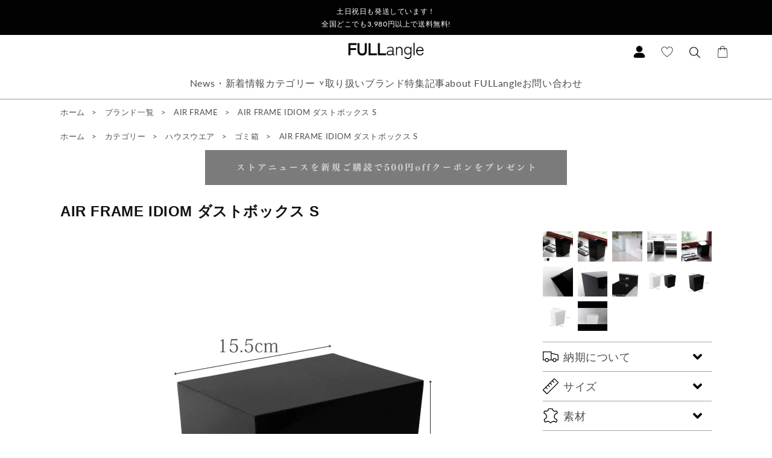

--- FILE ---
content_type: text/html; charset=utf-8
request_url: https://www.japan-interior.com/products/air-frame-idiom-dustbox-s?variant=40275956760636
body_size: 53990
content:
<!doctype html>
<html class="no-js" lang="ja">
  <head>
    
    <meta name="google-site-verification" content="z7sxL_CnpxEWiPdpBt2-GqXohg0BbZsQevV96zbhhvk"/>
    <meta name="google-site-verification" content="DkeyiHXeQF7mPzkJLLJzsyK8gD2lgejCmY1j7xZwyiI"/>
    <!-- Google Tag Manager -->
    <script>
      (function(w, d, s, l, i) {
        w[l] = w[l] || [];
        w[l].push({'gtm.start': new Date().getTime(), event: 'gtm.js'});
        var f = d.getElementsByTagName(s)[0],
          j = d.createElement(s),
          dl = l != 'dataLayer'
            ? '&l=' + l
            : '';
        j.async = true;
        j.src = 'https://www.googletagmanager.com/gtm.js?id=' + i + dl;
        f.parentNode.insertBefore(j, f);
      })(window, document, 'script', 'dataLayer', 'GTM-PDXXTLJ');
    </script>
    <!-- End Google Tag Manager -->
    <meta charset="utf-8">
    <meta http-equiv="X-UA-Compatible" content="IE=edge">
    <meta name="viewport" content="width=device-width,initial-scale=1">
    <meta name="theme-color" content="">
    <link rel="preconnect" href="https://cdn.shopify.com" crossorigin><link rel="icon" type="image/png" href="//www.japan-interior.com/cdn/shop/files/fullangle-fabicon.png?crop=center&height=32&v=1663844846&width=32"><link rel="preconnect" href="https://fonts.shopifycdn.com" crossorigin><title>
      AIR FRAME IDIOM ダストボックス S | FULLangle Online Shop 公式
</title>

    
      <meta name="description" content="精巧な造りが生み出すエッジの効いたデザインと品のある高級感が魅力のダストボックス。ダストボックスSは、デスク上の小物入れや、サニタリールームのゴミ箱としておすすめです。">
    

    

<meta property="og:site_name" content="FULLangle">
<meta property="og:url" content="https://www.japan-interior.com/products/air-frame-idiom-dustbox-s">
<meta property="og:title" content="AIR FRAME IDIOM ダストボックス S | FULLangle Online Shop 公式">
<meta property="og:type" content="product">
<meta property="og:description" content="精巧な造りが生み出すエッジの効いたデザインと品のある高級感が魅力のダストボックス。ダストボックスSは、デスク上の小物入れや、サニタリールームのゴミ箱としておすすめです。"><meta property="og:image" content="http://www.japan-interior.com/cdn/shop/products/air_frame_idiom_dustbox_s_0.jpg?v=1658533085">
  <meta property="og:image:secure_url" content="https://www.japan-interior.com/cdn/shop/products/air_frame_idiom_dustbox_s_0.jpg?v=1658533085">
  <meta property="og:image:width" content="1000">
  <meta property="og:image:height" content="1000"><meta property="og:price:amount" content="6,600">
  <meta property="og:price:currency" content="JPY"><meta name="twitter:card" content="summary_large_image">
<meta name="twitter:title" content="AIR FRAME IDIOM ダストボックス S | FULLangle Online Shop 公式">
<meta name="twitter:description" content="精巧な造りが生み出すエッジの効いたデザインと品のある高級感が魅力のダストボックス。ダストボックスSは、デスク上の小物入れや、サニタリールームのゴミ箱としておすすめです。">


    <script src="https://code.jquery.com/jquery-3.6.0.js" integrity="sha256-H+K7U5CnXl1h5ywQfKtSj8PCmoN9aaq30gDh27Xc0jk=" crossorigin="anonymous" defer></script>

    <link rel="stylesheet" href="//www.japan-interior.com/cdn/shop/t/3/assets/reset.css?v=174379814709710374061662901251">
    <link rel="stylesheet" href="//www.japan-interior.com/cdn/shop/t/3/assets/overlide.css?v=31734396141091559541662901250">

    <script src="//www.japan-interior.com/cdn/shop/t/3/assets/global.js?v=24850326154503943211662901252" defer="defer"></script>
    <script>window.performance && window.performance.mark && window.performance.mark('shopify.content_for_header.start');</script><meta name="google-site-verification" content="btRkN8PqHS1o1_91scMQg4Up-WzozbQdIv5P3v9ZcYs">
<meta name="facebook-domain-verification" content="5im19u685z7hlo64qocxmykvp84lan">
<meta id="shopify-digital-wallet" name="shopify-digital-wallet" content="/57245401148/digital_wallets/dialog">
<meta name="shopify-checkout-api-token" content="2ff2314c5f8ba1c7db346f5f81cd4b22">
<link rel="alternate" type="application/json+oembed" href="https://www.japan-interior.com/products/air-frame-idiom-dustbox-s.oembed">
<script async="async" src="/checkouts/internal/preloads.js?locale=ja-JP"></script>
<link rel="preconnect" href="https://shop.app" crossorigin="anonymous">
<script async="async" src="https://shop.app/checkouts/internal/preloads.js?locale=ja-JP&shop_id=57245401148" crossorigin="anonymous"></script>
<script id="apple-pay-shop-capabilities" type="application/json">{"shopId":57245401148,"countryCode":"JP","currencyCode":"JPY","merchantCapabilities":["supports3DS"],"merchantId":"gid:\/\/shopify\/Shop\/57245401148","merchantName":"FULLangle","requiredBillingContactFields":["postalAddress","email","phone"],"requiredShippingContactFields":["postalAddress","email","phone"],"shippingType":"shipping","supportedNetworks":["visa","masterCard","amex","jcb","discover"],"total":{"type":"pending","label":"FULLangle","amount":"1.00"},"shopifyPaymentsEnabled":true,"supportsSubscriptions":true}</script>
<script id="shopify-features" type="application/json">{"accessToken":"2ff2314c5f8ba1c7db346f5f81cd4b22","betas":["rich-media-storefront-analytics"],"domain":"www.japan-interior.com","predictiveSearch":false,"shopId":57245401148,"locale":"ja"}</script>
<script>var Shopify = Shopify || {};
Shopify.shop = "fullangle.myshopify.com";
Shopify.locale = "ja";
Shopify.currency = {"active":"JPY","rate":"1.0"};
Shopify.country = "JP";
Shopify.theme = {"name":"Fullangle-dawn2","id":124789915708,"schema_name":"Dawn","schema_version":"5.0.0","theme_store_id":null,"role":"main"};
Shopify.theme.handle = "null";
Shopify.theme.style = {"id":null,"handle":null};
Shopify.cdnHost = "www.japan-interior.com/cdn";
Shopify.routes = Shopify.routes || {};
Shopify.routes.root = "/";</script>
<script type="module">!function(o){(o.Shopify=o.Shopify||{}).modules=!0}(window);</script>
<script>!function(o){function n(){var o=[];function n(){o.push(Array.prototype.slice.apply(arguments))}return n.q=o,n}var t=o.Shopify=o.Shopify||{};t.loadFeatures=n(),t.autoloadFeatures=n()}(window);</script>
<script>
  window.ShopifyPay = window.ShopifyPay || {};
  window.ShopifyPay.apiHost = "shop.app\/pay";
  window.ShopifyPay.redirectState = null;
</script>
<script id="shop-js-analytics" type="application/json">{"pageType":"product"}</script>
<script defer="defer" async type="module" src="//www.japan-interior.com/cdn/shopifycloud/shop-js/modules/v2/client.init-shop-cart-sync_CSE-8ASR.ja.esm.js"></script>
<script defer="defer" async type="module" src="//www.japan-interior.com/cdn/shopifycloud/shop-js/modules/v2/chunk.common_DDD8GOhs.esm.js"></script>
<script defer="defer" async type="module" src="//www.japan-interior.com/cdn/shopifycloud/shop-js/modules/v2/chunk.modal_B6JNj9sU.esm.js"></script>
<script type="module">
  await import("//www.japan-interior.com/cdn/shopifycloud/shop-js/modules/v2/client.init-shop-cart-sync_CSE-8ASR.ja.esm.js");
await import("//www.japan-interior.com/cdn/shopifycloud/shop-js/modules/v2/chunk.common_DDD8GOhs.esm.js");
await import("//www.japan-interior.com/cdn/shopifycloud/shop-js/modules/v2/chunk.modal_B6JNj9sU.esm.js");

  window.Shopify.SignInWithShop?.initShopCartSync?.({"fedCMEnabled":true,"windoidEnabled":true});

</script>
<script>
  window.Shopify = window.Shopify || {};
  if (!window.Shopify.featureAssets) window.Shopify.featureAssets = {};
  window.Shopify.featureAssets['shop-js'] = {"shop-cart-sync":["modules/v2/client.shop-cart-sync_BCoLmxl3.ja.esm.js","modules/v2/chunk.common_DDD8GOhs.esm.js","modules/v2/chunk.modal_B6JNj9sU.esm.js"],"init-fed-cm":["modules/v2/client.init-fed-cm_BUzkuSqB.ja.esm.js","modules/v2/chunk.common_DDD8GOhs.esm.js","modules/v2/chunk.modal_B6JNj9sU.esm.js"],"init-shop-email-lookup-coordinator":["modules/v2/client.init-shop-email-lookup-coordinator_BW32axq4.ja.esm.js","modules/v2/chunk.common_DDD8GOhs.esm.js","modules/v2/chunk.modal_B6JNj9sU.esm.js"],"init-windoid":["modules/v2/client.init-windoid_BvNGLRkF.ja.esm.js","modules/v2/chunk.common_DDD8GOhs.esm.js","modules/v2/chunk.modal_B6JNj9sU.esm.js"],"shop-button":["modules/v2/client.shop-button_CH0XKSrs.ja.esm.js","modules/v2/chunk.common_DDD8GOhs.esm.js","modules/v2/chunk.modal_B6JNj9sU.esm.js"],"shop-cash-offers":["modules/v2/client.shop-cash-offers_DjoQtMHe.ja.esm.js","modules/v2/chunk.common_DDD8GOhs.esm.js","modules/v2/chunk.modal_B6JNj9sU.esm.js"],"shop-toast-manager":["modules/v2/client.shop-toast-manager_B8NLGr5M.ja.esm.js","modules/v2/chunk.common_DDD8GOhs.esm.js","modules/v2/chunk.modal_B6JNj9sU.esm.js"],"init-shop-cart-sync":["modules/v2/client.init-shop-cart-sync_CSE-8ASR.ja.esm.js","modules/v2/chunk.common_DDD8GOhs.esm.js","modules/v2/chunk.modal_B6JNj9sU.esm.js"],"init-customer-accounts-sign-up":["modules/v2/client.init-customer-accounts-sign-up_C-LwrDE-.ja.esm.js","modules/v2/client.shop-login-button_D0X6bVTm.ja.esm.js","modules/v2/chunk.common_DDD8GOhs.esm.js","modules/v2/chunk.modal_B6JNj9sU.esm.js"],"pay-button":["modules/v2/client.pay-button_imCDqct4.ja.esm.js","modules/v2/chunk.common_DDD8GOhs.esm.js","modules/v2/chunk.modal_B6JNj9sU.esm.js"],"init-customer-accounts":["modules/v2/client.init-customer-accounts_CxIJyI-K.ja.esm.js","modules/v2/client.shop-login-button_D0X6bVTm.ja.esm.js","modules/v2/chunk.common_DDD8GOhs.esm.js","modules/v2/chunk.modal_B6JNj9sU.esm.js"],"avatar":["modules/v2/client.avatar_BTnouDA3.ja.esm.js"],"init-shop-for-new-customer-accounts":["modules/v2/client.init-shop-for-new-customer-accounts_DRBL7B82.ja.esm.js","modules/v2/client.shop-login-button_D0X6bVTm.ja.esm.js","modules/v2/chunk.common_DDD8GOhs.esm.js","modules/v2/chunk.modal_B6JNj9sU.esm.js"],"shop-follow-button":["modules/v2/client.shop-follow-button_D610YzXR.ja.esm.js","modules/v2/chunk.common_DDD8GOhs.esm.js","modules/v2/chunk.modal_B6JNj9sU.esm.js"],"checkout-modal":["modules/v2/client.checkout-modal_NhzDspE5.ja.esm.js","modules/v2/chunk.common_DDD8GOhs.esm.js","modules/v2/chunk.modal_B6JNj9sU.esm.js"],"shop-login-button":["modules/v2/client.shop-login-button_D0X6bVTm.ja.esm.js","modules/v2/chunk.common_DDD8GOhs.esm.js","modules/v2/chunk.modal_B6JNj9sU.esm.js"],"lead-capture":["modules/v2/client.lead-capture_pLpCOlEn.ja.esm.js","modules/v2/chunk.common_DDD8GOhs.esm.js","modules/v2/chunk.modal_B6JNj9sU.esm.js"],"shop-login":["modules/v2/client.shop-login_DiHM-Diw.ja.esm.js","modules/v2/chunk.common_DDD8GOhs.esm.js","modules/v2/chunk.modal_B6JNj9sU.esm.js"],"payment-terms":["modules/v2/client.payment-terms_BdLTgEH_.ja.esm.js","modules/v2/chunk.common_DDD8GOhs.esm.js","modules/v2/chunk.modal_B6JNj9sU.esm.js"]};
</script>
<script>(function() {
  var isLoaded = false;
  function asyncLoad() {
    if (isLoaded) return;
    isLoaded = true;
    var urls = ["https:\/\/dd-gift.herokuapp.com\/dd-gift.js?shop=fullangle.myshopify.com","\/\/backinstock.useamp.com\/widget\/93974_1767160953.js?category=bis\u0026v=6\u0026shop=fullangle.myshopify.com"];
    for (var i = 0; i < urls.length; i++) {
      var s = document.createElement('script');
      s.type = 'text/javascript';
      s.async = true;
      s.src = urls[i];
      var x = document.getElementsByTagName('script')[0];
      x.parentNode.insertBefore(s, x);
    }
  };
  if(window.attachEvent) {
    window.attachEvent('onload', asyncLoad);
  } else {
    window.addEventListener('load', asyncLoad, false);
  }
})();</script>
<script id="__st">var __st={"a":57245401148,"offset":32400,"reqid":"187a1500-2672-4cf8-9670-ebe33461c228-1769951265","pageurl":"www.japan-interior.com\/products\/air-frame-idiom-dustbox-s?variant=40275956760636","u":"d723da82ba87","p":"product","rtyp":"product","rid":6969009209404};</script>
<script>window.ShopifyPaypalV4VisibilityTracking = true;</script>
<script id="captcha-bootstrap">!function(){'use strict';const t='contact',e='account',n='new_comment',o=[[t,t],['blogs',n],['comments',n],[t,'customer']],c=[[e,'customer_login'],[e,'guest_login'],[e,'recover_customer_password'],[e,'create_customer']],r=t=>t.map((([t,e])=>`form[action*='/${t}']:not([data-nocaptcha='true']) input[name='form_type'][value='${e}']`)).join(','),a=t=>()=>t?[...document.querySelectorAll(t)].map((t=>t.form)):[];function s(){const t=[...o],e=r(t);return a(e)}const i='password',u='form_key',d=['recaptcha-v3-token','g-recaptcha-response','h-captcha-response',i],f=()=>{try{return window.sessionStorage}catch{return}},m='__shopify_v',_=t=>t.elements[u];function p(t,e,n=!1){try{const o=window.sessionStorage,c=JSON.parse(o.getItem(e)),{data:r}=function(t){const{data:e,action:n}=t;return t[m]||n?{data:e,action:n}:{data:t,action:n}}(c);for(const[e,n]of Object.entries(r))t.elements[e]&&(t.elements[e].value=n);n&&o.removeItem(e)}catch(o){console.error('form repopulation failed',{error:o})}}const l='form_type',E='cptcha';function T(t){t.dataset[E]=!0}const w=window,h=w.document,L='Shopify',v='ce_forms',y='captcha';let A=!1;((t,e)=>{const n=(g='f06e6c50-85a8-45c8-87d0-21a2b65856fe',I='https://cdn.shopify.com/shopifycloud/storefront-forms-hcaptcha/ce_storefront_forms_captcha_hcaptcha.v1.5.2.iife.js',D={infoText:'hCaptchaによる保護',privacyText:'プライバシー',termsText:'利用規約'},(t,e,n)=>{const o=w[L][v],c=o.bindForm;if(c)return c(t,g,e,D).then(n);var r;o.q.push([[t,g,e,D],n]),r=I,A||(h.body.append(Object.assign(h.createElement('script'),{id:'captcha-provider',async:!0,src:r})),A=!0)});var g,I,D;w[L]=w[L]||{},w[L][v]=w[L][v]||{},w[L][v].q=[],w[L][y]=w[L][y]||{},w[L][y].protect=function(t,e){n(t,void 0,e),T(t)},Object.freeze(w[L][y]),function(t,e,n,w,h,L){const[v,y,A,g]=function(t,e,n){const i=e?o:[],u=t?c:[],d=[...i,...u],f=r(d),m=r(i),_=r(d.filter((([t,e])=>n.includes(e))));return[a(f),a(m),a(_),s()]}(w,h,L),I=t=>{const e=t.target;return e instanceof HTMLFormElement?e:e&&e.form},D=t=>v().includes(t);t.addEventListener('submit',(t=>{const e=I(t);if(!e)return;const n=D(e)&&!e.dataset.hcaptchaBound&&!e.dataset.recaptchaBound,o=_(e),c=g().includes(e)&&(!o||!o.value);(n||c)&&t.preventDefault(),c&&!n&&(function(t){try{if(!f())return;!function(t){const e=f();if(!e)return;const n=_(t);if(!n)return;const o=n.value;o&&e.removeItem(o)}(t);const e=Array.from(Array(32),(()=>Math.random().toString(36)[2])).join('');!function(t,e){_(t)||t.append(Object.assign(document.createElement('input'),{type:'hidden',name:u})),t.elements[u].value=e}(t,e),function(t,e){const n=f();if(!n)return;const o=[...t.querySelectorAll(`input[type='${i}']`)].map((({name:t})=>t)),c=[...d,...o],r={};for(const[a,s]of new FormData(t).entries())c.includes(a)||(r[a]=s);n.setItem(e,JSON.stringify({[m]:1,action:t.action,data:r}))}(t,e)}catch(e){console.error('failed to persist form',e)}}(e),e.submit())}));const S=(t,e)=>{t&&!t.dataset[E]&&(n(t,e.some((e=>e===t))),T(t))};for(const o of['focusin','change'])t.addEventListener(o,(t=>{const e=I(t);D(e)&&S(e,y())}));const B=e.get('form_key'),M=e.get(l),P=B&&M;t.addEventListener('DOMContentLoaded',(()=>{const t=y();if(P)for(const e of t)e.elements[l].value===M&&p(e,B);[...new Set([...A(),...v().filter((t=>'true'===t.dataset.shopifyCaptcha))])].forEach((e=>S(e,t)))}))}(h,new URLSearchParams(w.location.search),n,t,e,['guest_login'])})(!0,!0)}();</script>
<script integrity="sha256-4kQ18oKyAcykRKYeNunJcIwy7WH5gtpwJnB7kiuLZ1E=" data-source-attribution="shopify.loadfeatures" defer="defer" src="//www.japan-interior.com/cdn/shopifycloud/storefront/assets/storefront/load_feature-a0a9edcb.js" crossorigin="anonymous"></script>
<script crossorigin="anonymous" defer="defer" src="//www.japan-interior.com/cdn/shopifycloud/storefront/assets/shopify_pay/storefront-65b4c6d7.js?v=20250812"></script>
<script data-source-attribution="shopify.dynamic_checkout.dynamic.init">var Shopify=Shopify||{};Shopify.PaymentButton=Shopify.PaymentButton||{isStorefrontPortableWallets:!0,init:function(){window.Shopify.PaymentButton.init=function(){};var t=document.createElement("script");t.src="https://www.japan-interior.com/cdn/shopifycloud/portable-wallets/latest/portable-wallets.ja.js",t.type="module",document.head.appendChild(t)}};
</script>
<script data-source-attribution="shopify.dynamic_checkout.buyer_consent">
  function portableWalletsHideBuyerConsent(e){var t=document.getElementById("shopify-buyer-consent"),n=document.getElementById("shopify-subscription-policy-button");t&&n&&(t.classList.add("hidden"),t.setAttribute("aria-hidden","true"),n.removeEventListener("click",e))}function portableWalletsShowBuyerConsent(e){var t=document.getElementById("shopify-buyer-consent"),n=document.getElementById("shopify-subscription-policy-button");t&&n&&(t.classList.remove("hidden"),t.removeAttribute("aria-hidden"),n.addEventListener("click",e))}window.Shopify?.PaymentButton&&(window.Shopify.PaymentButton.hideBuyerConsent=portableWalletsHideBuyerConsent,window.Shopify.PaymentButton.showBuyerConsent=portableWalletsShowBuyerConsent);
</script>
<script data-source-attribution="shopify.dynamic_checkout.cart.bootstrap">document.addEventListener("DOMContentLoaded",(function(){function t(){return document.querySelector("shopify-accelerated-checkout-cart, shopify-accelerated-checkout")}if(t())Shopify.PaymentButton.init();else{new MutationObserver((function(e,n){t()&&(Shopify.PaymentButton.init(),n.disconnect())})).observe(document.body,{childList:!0,subtree:!0})}}));
</script>
<link id="shopify-accelerated-checkout-styles" rel="stylesheet" media="screen" href="https://www.japan-interior.com/cdn/shopifycloud/portable-wallets/latest/accelerated-checkout-backwards-compat.css" crossorigin="anonymous">
<style id="shopify-accelerated-checkout-cart">
        #shopify-buyer-consent {
  margin-top: 1em;
  display: inline-block;
  width: 100%;
}

#shopify-buyer-consent.hidden {
  display: none;
}

#shopify-subscription-policy-button {
  background: none;
  border: none;
  padding: 0;
  text-decoration: underline;
  font-size: inherit;
  cursor: pointer;
}

#shopify-subscription-policy-button::before {
  box-shadow: none;
}

      </style>
<link rel="stylesheet" media="screen" href="//www.japan-interior.com/cdn/shop/t/3/compiled_assets/styles.css?v=6013">
<script id="sections-script" data-sections="prod-top,header,footer" defer="defer" src="//www.japan-interior.com/cdn/shop/t/3/compiled_assets/scripts.js?v=6013"></script>
<script>window.performance && window.performance.mark && window.performance.mark('shopify.content_for_header.end');</script>

    <script src="//www.japan-interior.com/cdn/shop/t/3/assets/vp.js?v=43078711074008556561662901251"></script>
    <script src="https://cdn.jsdelivr.net/npm/@splidejs/splide@4.0.7/dist/js/splide.min.js" defer></script>
    <link rel="stylesheet" href="https://cdn.jsdelivr.net/npm/@splidejs/splide@4.0.7/dist/css/splide-core.min.css">

    <style data-shopify>
      @font-face {
  font-family: Lato;
  font-weight: 400;
  font-style: normal;
  font-display: swap;
  src: url("//www.japan-interior.com/cdn/fonts/lato/lato_n4.c3b93d431f0091c8be23185e15c9d1fee1e971c5.woff2") format("woff2"),
       url("//www.japan-interior.com/cdn/fonts/lato/lato_n4.d5c00c781efb195594fd2fd4ad04f7882949e327.woff") format("woff");
}

      @font-face {
  font-family: Lato;
  font-weight: 700;
  font-style: normal;
  font-display: swap;
  src: url("//www.japan-interior.com/cdn/fonts/lato/lato_n7.900f219bc7337bc57a7a2151983f0a4a4d9d5dcf.woff2") format("woff2"),
       url("//www.japan-interior.com/cdn/fonts/lato/lato_n7.a55c60751adcc35be7c4f8a0313f9698598612ee.woff") format("woff");
}

      @font-face {
  font-family: Lato;
  font-weight: 400;
  font-style: italic;
  font-display: swap;
  src: url("//www.japan-interior.com/cdn/fonts/lato/lato_i4.09c847adc47c2fefc3368f2e241a3712168bc4b6.woff2") format("woff2"),
       url("//www.japan-interior.com/cdn/fonts/lato/lato_i4.3c7d9eb6c1b0a2bf62d892c3ee4582b016d0f30c.woff") format("woff");
}

      @font-face {
  font-family: Lato;
  font-weight: 700;
  font-style: italic;
  font-display: swap;
  src: url("//www.japan-interior.com/cdn/fonts/lato/lato_i7.16ba75868b37083a879b8dd9f2be44e067dfbf92.woff2") format("woff2"),
       url("//www.japan-interior.com/cdn/fonts/lato/lato_i7.4c07c2b3b7e64ab516aa2f2081d2bb0366b9dce8.woff") format("woff");
}

      :root {
        --font-body-family: 
        Lato,
        sans-serif
        ;
        --font-body-style: normal;
        --font-body-weight: 400;
        --font-body-weight-bold: 700;

        --font-heading-family: 
        Helvetica,
        Arial, sans-serif
        ;
        --font-heading-style: normal;
        --font-heading-weight: 400;

        --font-body-scale: 1.0;
        --font-heading-scale: 1.0;

        --color-base-text: 
        18,
        18
        , 18
        ;
        --color-shadow: 
        18,
        18
        , 18
        ;
        --color-base-background-1: 
        255,
        255
        , 255
        ;
        --color-base-background-2: 
        243,
        243
        , 243
        ;
        --color-base-solid-button-labels: 
        255,
        255
        , 255
        ;
        --color-base-outline-button-labels: 
        18,
        18
        , 18
        ;
        --color-base-accent-1: 
        18,
        18
        , 18
        ;
        --color-base-accent-2: 
        51,
        79
        , 180
        ;
        --payment-terms-background-color: #ffffff;

        --gradient-base-background-1: 
          #ffffff;
        --gradient-base-background-2: 
          #f3f3f3;
        --gradient-base-accent-1: 
          #121212;
        --gradient-base-accent-2: 
          #334fb4;

        --media-padding: px;
        --media-border-opacity: 0.05;
        --media-border-width: 1px;
        --media-radius: 0px;
        --media-shadow-opacity: 0.0;
        --media-shadow-horizontal-offset: 0px;
        --media-shadow-vertical-offset: 4px;
        --media-shadow-blur-radius: 5px;

        --page-width: 120rem;
        --page-width-margin: 
          0rem;

        --card-image-padding: 0.0rem;
        --card-corner-radius: 0.0rem;
        --card-text-alignment: left;
        --card-border-width: 0.0rem;
        --card-border-opacity: 0.1;
        --card-shadow-opacity: 0.0;
        --card-shadow-horizontal-offset: 0.0rem;
        --card-shadow-vertical-offset: 0.4rem;
        --card-shadow-blur-radius: 0.5rem;

        --badge-corner-radius: 4.0rem;

        --popup-border-width: 1px;
        --popup-border-opacity: 0.1;
        --popup-corner-radius: 0px;
        --popup-shadow-opacity: 0.0;
        --popup-shadow-horizontal-offset: 0px;
        --popup-shadow-vertical-offset: 4px;
        --popup-shadow-blur-radius: 5px;

        --drawer-border-width: 1px;
        --drawer-border-opacity: 0.1;
        --drawer-shadow-opacity: 0.0;
        --drawer-shadow-horizontal-offset: 0px;
        --drawer-shadow-vertical-offset: 4px;
        --drawer-shadow-blur-radius: 5px;

        --spacing-sections-desktop: 0px;
        --spacing-sections-mobile: 
          0px;

        --grid-desktop-vertical-spacing: 8px;
        --grid-desktop-horizontal-spacing: 8px;
        --grid-mobile-vertical-spacing: 4px;
        --grid-mobile-horizontal-spacing: 4px;

        --text-boxes-border-opacity: 0.1;
        --text-boxes-border-width: 0px;
        --text-boxes-radius: 0px;
        --text-boxes-shadow-opacity: 0.0;
        --text-boxes-shadow-horizontal-offset: 0px;
        --text-boxes-shadow-vertical-offset: 4px;
        --text-boxes-shadow-blur-radius: 5px;

        --buttons-radius: 0px;
        --buttons-radius-outset: 
          0px;
        --buttons-border-width: 
          1px;
        --buttons-border-opacity: 1.0;
        --buttons-shadow-opacity: 0.0;
        --buttons-shadow-horizontal-offset: 0px;
        --buttons-shadow-vertical-offset: 4px;
        --buttons-shadow-blur-radius: 5px;
        --buttons-border-offset: 
          0px;

        --inputs-radius: 0px;
        --inputs-border-width: 1px;
        --inputs-border-opacity: 0.55;
        --inputs-shadow-opacity: 0.0;
        --inputs-shadow-horizontal-offset: 0px;
        --inputs-margin-offset: 
          0px;
        --inputs-shadow-vertical-offset: 4px;
        --inputs-shadow-blur-radius: 5px;
        --inputs-radius-outset: 
          0px;

        --variant-pills-radius: 40px;
        --variant-pills-border-width: 1px;
        --variant-pills-border-opacity: 0.55;
        --variant-pills-shadow-opacity: 0.0;
        --variant-pills-shadow-horizontal-offset: 0px;
        --variant-pills-shadow-vertical-offset: 4px;
        --variant-pills-shadow-blur-radius: 5px;
      }

      *,
      *::before,
      *::after {
        box-sizing: inherit;
      }

      html {
        box-sizing: border-box;
        font-size: calc(var(--font-body-scale) * 62.5%);
        height: 100%;
      }

      body {
        display: grid;
        grid-template-rows: auto auto 1fr auto;
        grid-template-columns: 100%;
        min-height: 100%;
        margin: 0;
        font-size: 1.5rem;
        letter-spacing: 0.06rem;
        line-height: calc(1 + 0.8 / var(--font-body-scale));
        font-family: var(--font-body-family);
        font-style: var(--font-body-style);
        font-weight: var(--font-body-weight);
      }

      @media screen and (min-width: 750px) {
        body {
          font-size: 1.6rem;
        }
      }
    </style>

    <link href="//www.japan-interior.com/cdn/shop/t/3/assets/base.css?v=33648442733440060821662901253" rel="stylesheet" type="text/css" media="all" />
<link rel="preload" as="font" href="//www.japan-interior.com/cdn/fonts/lato/lato_n4.c3b93d431f0091c8be23185e15c9d1fee1e971c5.woff2" type="font/woff2" crossorigin><link rel="stylesheet" href="//www.japan-interior.com/cdn/shop/t/3/assets/component-predictive-search.css?v=165644661289088488651662901251" media="print" onload="this.media='all'"><script>
      document.documentElement.className = document.documentElement.className.replace('no-js', 'js');
      if (Shopify.designMode) {
        document.documentElement.classList.add('shopify-design-mode');
      }
    </script>
    
<!-- Font icon for header icons -->
<link href="https://wishlisthero-assets.revampco.com/safe-icons/css/wishlisthero-icons.css" rel="stylesheet"/>
<!-- Style for floating buttons and others -->
<style type="text/css">
    .wishlisthero-floating {
        position: absolute;
          right:5px;
        top: 5px;
        z-index: 23;
        border-radius: 100%;
    }

    .wishlisthero-floating:hover {
        background-color: rgba(0, 0, 0, 0.05);
    }

    .wishlisthero-floating button {
        font-size: 20px !important;
        width: 40px !important;
        padding: 0.125em 0 0 !important;
    }
.MuiTypography-body2 ,.MuiTypography-body1 ,.MuiTypography-caption ,.MuiTypography-button ,.MuiTypography-h1 ,.MuiTypography-h2 ,.MuiTypography-h3 ,.MuiTypography-h4 ,.MuiTypography-h5 ,.MuiTypography-h6 ,.MuiTypography-subtitle1 ,.MuiTypography-subtitle2 ,.MuiTypography-overline , MuiButton-root,  .MuiCardHeader-title a{
     font-family: inherit !important; /*Roboto, Helvetica, Arial, sans-serif;*/
}
.MuiTypography-h1 , .MuiTypography-h2 , .MuiTypography-h3 , .MuiTypography-h4 , .MuiTypography-h5 , .MuiTypography-h6 ,  .MuiCardHeader-title a{
     font-family: Helvetica, Arial, sans-serif !important;
     font-family: ,  !important;
     font-family: ,  !important;
     font-family: ,  !important;
}

    /****************************************************************************************/
    /* For some theme shared view need some spacing */
    /*
    #wishlist-hero-shared-list-view {
  margin-top: 15px;
  margin-bottom: 15px;
}
#wishlist-hero-shared-list-view h1 {
  padding-left: 5px;
}

#wishlisthero-product-page-button-container {
  padding-top: 15px;
}
*/
    /****************************************************************************************/
    /* #wishlisthero-product-page-button-container button {
  padding-left: 1px !important;
} */
    /****************************************************************************************/
    /* Customize the indicator when wishlist has items AND the normal indicator not working */
/*     span.wishlist-hero-items-count {

  top: 0px;
  right: -6px;



}

@media screen and (max-width: 749px){
.wishlisthero-product-page-button-container{
width:100%
}
.wishlisthero-product-page-button-container button{
 margin-left:auto !important; margin-right: auto !important;
}
}
@media screen and (max-width: 749px) {
span.wishlist-hero-items-count {
top: 10px;
right: 3px;
}
}*/
</style>
<script>window.wishlisthero_cartDotClasses=['site-header__cart-count', 'is-visible'];</script>
 <script type='text/javascript'>try{
   window.WishListHero_setting = {"ButtonColor":"#B78F68","IconColor":"rgba(255, 255, 255, 1)","IconType":"Heart","ButtonTextBeforeAdding":"ウィッシュリストに追加","ButtonTextAfterAdding":"ウィッシュリストに追加されました","AnimationAfterAddition":"None","ButtonTextAddToCart":"カートに追加する","ButtonTextOutOfStock":"在庫切れ","ButtonTextAddAllToCart":"全てをカートに追加する","ButtonTextRemoveAllToCart":"全てをウィッシュリストから削除する","AddedProductNotificationText":"ウィッシュリストに追加されました","AddedProductToCartNotificationText":"カートに追加されました","ViewCartLinkText":"カートを見る","SharePopup_TitleText":"ウィッシュリストを共有する","SharePopup_shareBtnText":"共有","SharePopup_shareHederText":"SNSで共有する","SharePopup_shareCopyText":"またはウィッシュリストのリンクをコピーして共有する","SharePopup_shareCancelBtnText":"キャンセル","SharePopup_shareCopyBtnText":"コピー","SendEMailPopup_BtnText":"メール送信","SendEMailPopup_FromText":"送り主のお名前","SendEMailPopup_ToText":"相手先メールアドレス","SendEMailPopup_BodyText":"本文","SendEMailPopup_SendBtnText":"送信","SendEMailPopup_TitleText":"メールでウィッシュリストを送る","AddProductMessageText":"全てをカートに追加していいですか？","RemoveProductMessageText":"ウィッシュリストから削除していいですか？","RemoveAllProductMessageText":"全てをウィッシュリストから削除していいですか？","RemovedProductNotificationText":"ウィッシュリストから削除されました","AddAllOutOfStockProductNotificationText":"カートに商品を追加する際に問題が発生したようです。しばらくしてからもう一度お試しください","RemovePopupOkText":"OK","RemovePopup_HeaderText":"削除していいですか？","ViewWishlistText":"ウィッシュリストを表示","EmptyWishlistText":"ウィッシュリストは空です","BuyNowButtonText":"Buy Now","BuyNowButtonColor":"rgb(144, 86, 162)","BuyNowTextButtonColor":"rgb(255, 255, 255)","Wishlist_Title":"ウィッシュリスト","WishlistHeaderTitleAlignment":"Left","WishlistProductImageSize":"Normal","PriceColor":"rgb(0, 122, 206)","HeaderFontSize":"30","PriceFontSize":"18","ProductNameFontSize":"16","LaunchPointType":"floating_point","DisplayWishlistAs":"popup_window","DisplayButtonAs":"button_with_icon","PopupSize":"md","HideAddToCartButton":false,"NoRedirectAfterAddToCart":false,"DisableGuestCustomer":false,"LoginPopupContent":"ウィッシュリストを保存するためにログインしてください","LoginPopupLoginBtnText":"Login","LoginPopupContentFontSize":"20","NotificationPopupPosition":"right","WishlistButtonTextColor":"rgba(255, 255, 255, 1)","EnableRemoveFromWishlistAfterAddButtonText":"ウィッシュリストに入っています。削除しますか？","_id":"632057a277a8ff4faea76e61","EnableCollection":false,"EnableShare":true,"RemovePowerBy":false,"EnableFBPixel":false,"DisapleApp":false,"FloatPointPossition":"bottom_right","HeartStateToggle":true,"HeaderMenuItemsIndicator":true,"EnableRemoveFromWishlistAfterAdd":true,"ShareViaEmailSubject":"##wishlist_hero_share_email_customer_name##様のFULLangle ウィッシュリストからお知らせ","CollectionViewAddedToWishlistIconBackgroundColor":"","CollectionViewAddedToWishlistIconColor":"","CollectionViewIconBackgroundColor":"","CollectionViewIconColor":"#B78F68","Shop":"fullangle.myshopify.com","shop":"fullangle.myshopify.com","Status":"Active","Plan":"FREE"};  
  }catch(e){ console.error('Error loading config',e); } </script>
    
  <script type="application/ld+json">
{
  "@context": "https://schema.org/",
  "@type": "Product",
  "name":       "AIR FRAME IDIOM ダストボックス S",
  "image":      [
    
      "//www.japan-interior.com/cdn/shop/products/air_frame_idiom_dustbox_s_0.jpg?v=1658533085",
    
      "//www.japan-interior.com/cdn/shop/products/air_frame_idiom_dustbox_s_1.jpg?v=1658533085",
    
      "//www.japan-interior.com/cdn/shop/products/air_frame_idiom_dustbox_s_2.jpg?v=1658533084",
    
      "//www.japan-interior.com/cdn/shop/products/air_frame_idiom_dustbox_s_3.jpg?v=1658533086",
    
      "//www.japan-interior.com/cdn/shop/products/air_frame_idiom_dustbox_s_4.jpg?v=1658533085",
    
      "//www.japan-interior.com/cdn/shop/products/air_frame_idiom_dustbox_s_5.jpg?v=1658533085",
    
      "//www.japan-interior.com/cdn/shop/products/air_frame_idiom_dustbox_s_7.jpg?v=1658533085",
    
      "//www.japan-interior.com/cdn/shop/products/air_frame_idiom_dustbox_s_8.jpg?v=1658533086",
    
      "//www.japan-interior.com/cdn/shop/products/air_frame_idiom_dustbox_s_9.jpg?v=1658533086",
    
      "//www.japan-interior.com/cdn/shop/products/air_frame_idiom_dustbox_s_bk.jpg?v=1658533084",
    
      "//www.japan-interior.com/cdn/shop/products/air_frame_idiom_dustbox_s_wh.jpg?v=1658533085"
    
  ],
  "description":"&lt;h2&gt;AIR FRAME IDIOM&lt;br&gt;ダストボックス S &lt;br&gt;(蓋付き卓上ゴミ箱)&lt;/h2&gt;&lt;p&gt;精巧な造りが生み出すエッジの効いたデザインと品のある高級感が魅力のAIR FRAME 蓋付き卓上ゴミ箱。&lt;/p&gt;&lt;p&gt;直線だけを使用したスタイリッシュなデザインと、空間に紛れてしまう程の高い表面反射が、ゴミ箱の出す生活感を排除します。&lt;/p&gt;&lt;p&gt;Sサイズは蓋付きの卓上ゴミ箱として、オフィスや書斎、サニタリールームにおすすめです。&lt;/p&gt;&lt;p&gt;ADDシリーズのスタイリッシュで上質なデスクアイテムとコーディネートすることで、グレード感のある大人なデスク周りをお楽しみいただけます。&lt;/p&gt;&lt;br&gt;&lt;br&gt;&lt;a class=&quot;special-feature-block-link&quot; href=&quot;https://www.japan-interior.com/blogs/blog/home-office-simple-luxury&quot;&gt;&lt;div class=&quot;special-feature-image-text-container&quot;&gt;&lt;img alt=&quot;特集：暮らしに明るい変化をもたらす 『シンプルラグジュアリー』なホームオフィス&quot; src=&quot;https://www.japan-interior.com/cdn/shop/articles/blog-20250211.png?v=1739329613&quot;&gt;&lt;div class=&quot;special-feature-image-text-container text-container&quot;&gt;&lt;p&gt;&lt;span style=&quot;text-decoration: underline;&quot;&gt;&lt;span style=&quot;color: #00aaff; text-decoration: underline;&quot;&gt;特集：『暮らしに明るい変化をもたらす 『シンプルラグジュアリー』なホームオフィス』を見る&lt;/span&gt;&lt;/span&gt;&lt;/p&gt;&lt;/div&gt;&lt;/div&gt;&lt;/a&gt;&lt;br&gt;&lt;br&gt;&lt;br&gt;&lt;img src=&quot;https://cdn.shopify.com/s/files/1/0572/4540/1148/products/air_frame_idiom_dustbox_s_1.jpg?v=1658533085&quot; alt=&quot;AIR FRAME IDIOM ダストボックス S (卓上ゴミ箱)&quot; width=&quot;100%&quot;&gt;&lt;h2&gt;スタイリッシュな卓上ゴミ箱&lt;/h2&gt;&lt;p&gt;コンマ単位の寸法と角度の調整により、AIR FRAMEにしかつくれないエッジの効いたモダンなデザインを実現しています。&lt;/p&gt;&lt;p&gt;AIR FRAME IDIOMダストボックスは、洗練されたデスクに相応しい高級でスタイリッシュな卓上ゴミ箱です。&lt;/p&gt;&lt;br&gt;&lt;br&gt;&lt;img src=&quot;https://cdn.shopify.com/s/files/1/0572/4540/1148/products/air_frame_idiom_dustbox_s_4.jpg?v=1658533085&quot; alt=&quot;AIR FRAME IDIOM ダストボックス S (卓上ゴミ箱)&quot; width=&quot;100%&quot;&gt;&lt;h2&gt;スタイリッシュが際立つ高級なデザイン&lt;/h2&gt;&lt;p&gt;表面反射率の高いアクリルをシャープなフォルムに加工することで、スタイリッシュが際立つ高級なデザインに仕上がっています。ガラスのような表面と研ぎ澄まされたフォルムは、その場のグレード感をアップさせます。&lt;/p&gt;&lt;br&gt;&lt;br&gt;&lt;img src=&quot;https://cdn.shopify.com/s/files/1/0572/4540/1148/products/air_frame_idiom_dustbox_s_2.jpg?v=1658533084&quot; alt=&quot;AIR FRAME IDIOM ダストボックス S (卓上ゴミ箱)&quot; width=&quot;100%&quot;&gt;&lt;h2&gt;色褪せない表情&lt;/h2&gt;&lt;p&gt;優れた耐候性を持つアクリルは、日光などによる変形や変色、劣化が起きづらい素材です。陽のあたる窓際などでも気にせずお使いいただくことができ、永く色褪せない表情を楽しむことができます。&lt;/p&gt;&lt;br&gt;&lt;br&gt;&lt;video controls width=&quot;100%&quot; src=&quot;https://cdn.shopify.com/videos/c/o/v/34be781ca76246cfa845bf5391878356.mp4&quot;&gt;&lt;/video&gt;&lt;h2&gt;スマートな使い心地&lt;/h2&gt;&lt;p&gt;留め具を使用せず、蓋をスライドさせるだけで開閉するデザイン。フォルムだけなく使い心地までがスマートな蓋付きの卓上ゴミ箱です。&lt;/p&gt;",
  "sku":        "IDIOM-DUST-S-BK",
  "mpn":        "IDIOM-DUST-S-BK",
  "brand": {
    "@type": "Brand",
    "name":  "AIR FRAME"
  },
  "offers": {
    "@type":         "Offer",
    "url":           "https://www.japan-interior.com/products/air-frame-idiom-dustbox-s",
    "priceCurrency":"JPY",
    "price": "6600",
    "priceValidUntil":"2026-02-01",
    "itemCondition":"https://schema.org/NewCondition",
    "availability":  "https://schema.org/OutOfStock"
  }
}
</script>

  <!-- BEGIN app block: shopify://apps/judge-me-reviews/blocks/judgeme_core/61ccd3b1-a9f2-4160-9fe9-4fec8413e5d8 --><!-- Start of Judge.me Core -->






<link rel="dns-prefetch" href="https://cdnwidget.judge.me">
<link rel="dns-prefetch" href="https://cdn.judge.me">
<link rel="dns-prefetch" href="https://cdn1.judge.me">
<link rel="dns-prefetch" href="https://api.judge.me">

<script data-cfasync='false' class='jdgm-settings-script'>window.jdgmSettings={"pagination":5,"disable_web_reviews":false,"badge_no_review_text":"レビューなし","badge_n_reviews_text":"{{ n }}件のレビュー","hide_badge_preview_if_no_reviews":true,"badge_hide_text":false,"enforce_center_preview_badge":false,"widget_title":"カスタマーレビュー","widget_open_form_text":"レビューを書く","widget_close_form_text":"レビューをキャンセル","widget_refresh_page_text":"ページを更新","widget_summary_text":"{{ number_of_reviews }}件のレビューに基づく","widget_no_review_text":"最初のレビューを書きましょう","widget_name_field_text":"表示名","widget_verified_name_field_text":"認証された名前（公開）","widget_name_placeholder_text":"表示名","widget_required_field_error_text":"このフィールドは必須です。","widget_email_field_text":"メールアドレス","widget_verified_email_field_text":"認証されたメール（非公開、編集不可）","widget_email_placeholder_text":"あなたのメールアドレス（非公開）","widget_email_field_error_text":"有効なメールアドレスを入力してください。","widget_rating_field_text":"評価","widget_review_title_field_text":"レビュータイトル","widget_review_title_placeholder_text":"レビューにタイトルをつける","widget_review_body_field_text":"レビュー内容","widget_review_body_placeholder_text":"ここに書き始めてください...","widget_pictures_field_text":"写真/動画（任意）","widget_submit_review_text":"レビューを送信","widget_submit_verified_review_text":"認証済みレビューを送信","widget_submit_success_msg_with_auto_publish":"ありがとうございます！数分後にページを更新して、あなたのレビューを確認してください。\u003ca href='https://judge.me/login' target='_blank' rel='nofollow noopener'\u003eJudge.me\u003c/a\u003eにログインすることで、レビューの削除や編集ができます。","widget_submit_success_msg_no_auto_publish":"ありがとうございます！あなたのレビューはショップ管理者の承認を得た後に公開されます。\u003ca href='https://judge.me/login' target='_blank' rel='nofollow noopener'\u003eJudge.me\u003c/a\u003eにログインすることで、レビューの削除や編集ができます。","widget_show_default_reviews_out_of_total_text":"{{ n_reviews }}件のレビューのうち{{ n_reviews_shown }}件を表示しています。","widget_show_all_link_text":"すべて表示","widget_show_less_link_text":"表示を減らす","widget_author_said_text":"{{ reviewer_name }}の言葉：","widget_days_text":"{{ n }}日前","widget_weeks_text":"{{ n }}週間前","widget_months_text":"{{ n }}ヶ月前","widget_years_text":"{{ n }}年前","widget_yesterday_text":"昨日","widget_today_text":"今日","widget_replied_text":"\u003e\u003e {{ shop_name }}の返信：","widget_read_more_text":"続きを読む","widget_reviewer_name_as_initial":"","widget_rating_filter_color":"#fbcd0a","widget_rating_filter_see_all_text":"すべてのレビューを見る","widget_sorting_most_recent_text":"最新順","widget_sorting_highest_rating_text":"最高評価順","widget_sorting_lowest_rating_text":"最低評価順","widget_sorting_with_pictures_text":"写真付きのみ","widget_sorting_most_helpful_text":"最も役立つ順","widget_open_question_form_text":"質問する","widget_reviews_subtab_text":"レビュー","widget_questions_subtab_text":"質問","widget_question_label_text":"質問","widget_answer_label_text":"回答","widget_question_placeholder_text":"ここに質問を書いてください","widget_submit_question_text":"質問を送信","widget_question_submit_success_text":"ご質問ありがとうございます！回答があり次第ご連絡いたします。","verified_badge_text":"認証済み","verified_badge_bg_color":"","verified_badge_text_color":"","verified_badge_placement":"left-of-reviewer-name","widget_review_max_height":"","widget_hide_border":false,"widget_social_share":false,"widget_thumb":false,"widget_review_location_show":false,"widget_location_format":"","all_reviews_include_out_of_store_products":true,"all_reviews_out_of_store_text":"（ストア外）","all_reviews_pagination":100,"all_reviews_product_name_prefix_text":"について","enable_review_pictures":true,"enable_question_anwser":false,"widget_theme":"default","review_date_format":"mm/dd/yyyy","default_sort_method":"most-recent","widget_product_reviews_subtab_text":"製品レビュー","widget_shop_reviews_subtab_text":"ショップレビュー","widget_other_products_reviews_text":"他の製品のレビュー","widget_store_reviews_subtab_text":"ショップレビュー","widget_no_store_reviews_text":"この店舗はまだレビューを受け取っていません","widget_web_restriction_product_reviews_text":"この製品に対するレビューはまだありません","widget_no_items_text":"アイテムが見つかりません","widget_show_more_text":"もっと見る","widget_write_a_store_review_text":"ストアレビューを書く","widget_other_languages_heading":"他の言語のレビュー","widget_translate_review_text":"レビューを{{ language }}に翻訳","widget_translating_review_text":"翻訳中...","widget_show_original_translation_text":"原文を表示 ({{ language }})","widget_translate_review_failed_text":"レビューを翻訳できませんでした。","widget_translate_review_retry_text":"再試行","widget_translate_review_try_again_later_text":"後でもう一度お試しください","show_product_url_for_grouped_product":false,"widget_sorting_pictures_first_text":"写真を最初に","show_pictures_on_all_rev_page_mobile":false,"show_pictures_on_all_rev_page_desktop":false,"floating_tab_hide_mobile_install_preference":false,"floating_tab_button_name":"★ レビュー","floating_tab_title":"お客様の声","floating_tab_button_color":"","floating_tab_button_background_color":"","floating_tab_url":"","floating_tab_url_enabled":false,"floating_tab_tab_style":"text","all_reviews_text_badge_text":"お客様は当店を{{ shop.metafields.judgeme.all_reviews_count }}件のレビューに基づいて{{ shop.metafields.judgeme.all_reviews_rating | round: 1 }}/5と評価しています。","all_reviews_text_badge_text_branded_style":"{{ shop.metafields.judgeme.all_reviews_count }}件のレビューに基づいて5つ星中{{ shop.metafields.judgeme.all_reviews_rating | round: 1 }}つ星","is_all_reviews_text_badge_a_link":false,"show_stars_for_all_reviews_text_badge":false,"all_reviews_text_badge_url":"","all_reviews_text_style":"branded","all_reviews_text_color_style":"judgeme_brand_color","all_reviews_text_color":"#108474","all_reviews_text_show_jm_brand":false,"featured_carousel_show_header":true,"featured_carousel_title":"お客様の声","testimonials_carousel_title":"お客様の声","videos_carousel_title":"お客様の声","cards_carousel_title":"お客様の声","featured_carousel_count_text":"{{ n }}件のレビューから","featured_carousel_add_link_to_all_reviews_page":false,"featured_carousel_url":"","featured_carousel_show_images":true,"featured_carousel_autoslide_interval":5,"featured_carousel_arrows_on_the_sides":false,"featured_carousel_height":250,"featured_carousel_width":80,"featured_carousel_image_size":0,"featured_carousel_image_height":250,"featured_carousel_arrow_color":"#eeeeee","verified_count_badge_style":"branded","verified_count_badge_orientation":"horizontal","verified_count_badge_color_style":"judgeme_brand_color","verified_count_badge_color":"#108474","is_verified_count_badge_a_link":false,"verified_count_badge_url":"","verified_count_badge_show_jm_brand":true,"widget_rating_preset_default":5,"widget_first_sub_tab":"product-reviews","widget_show_histogram":true,"widget_histogram_use_custom_color":false,"widget_pagination_use_custom_color":false,"widget_star_use_custom_color":false,"widget_verified_badge_use_custom_color":false,"widget_write_review_use_custom_color":false,"picture_reminder_submit_button":"Upload Pictures","enable_review_videos":false,"mute_video_by_default":false,"widget_sorting_videos_first_text":"動画を最初に","widget_review_pending_text":"保留中","featured_carousel_items_for_large_screen":3,"social_share_options_order":"Facebook,Twitter","remove_microdata_snippet":true,"disable_json_ld":false,"enable_json_ld_products":false,"preview_badge_show_question_text":false,"preview_badge_no_question_text":"質問なし","preview_badge_n_question_text":"{{ number_of_questions }}件の質問","qa_badge_show_icon":false,"qa_badge_position":"same-row","remove_judgeme_branding":true,"widget_add_search_bar":false,"widget_search_bar_placeholder":"検索","widget_sorting_verified_only_text":"認証済みのみ","featured_carousel_theme":"default","featured_carousel_show_rating":true,"featured_carousel_show_title":true,"featured_carousel_show_body":true,"featured_carousel_show_date":false,"featured_carousel_show_reviewer":true,"featured_carousel_show_product":false,"featured_carousel_header_background_color":"#108474","featured_carousel_header_text_color":"#ffffff","featured_carousel_name_product_separator":"reviewed","featured_carousel_full_star_background":"#108474","featured_carousel_empty_star_background":"#dadada","featured_carousel_vertical_theme_background":"#f9fafb","featured_carousel_verified_badge_enable":true,"featured_carousel_verified_badge_color":"#108474","featured_carousel_border_style":"round","featured_carousel_review_line_length_limit":3,"featured_carousel_more_reviews_button_text":"さらにレビューを読む","featured_carousel_view_product_button_text":"製品を見る","all_reviews_page_load_reviews_on":"scroll","all_reviews_page_load_more_text":"さらにレビューを読み込む","disable_fb_tab_reviews":false,"enable_ajax_cdn_cache":false,"widget_advanced_speed_features":5,"widget_public_name_text":"のように公開表示","default_reviewer_name":"John Smith","default_reviewer_name_has_non_latin":true,"widget_reviewer_anonymous":"匿名","medals_widget_title":"Judge.me レビューメダル","medals_widget_background_color":"#f9fafb","medals_widget_position":"footer_all_pages","medals_widget_border_color":"#f9fafb","medals_widget_verified_text_position":"left","medals_widget_use_monochromatic_version":false,"medals_widget_elements_color":"#108474","show_reviewer_avatar":true,"widget_invalid_yt_video_url_error_text":"YouTubeビデオURLではありません","widget_max_length_field_error_text":"{0}文字以内で入力してください。","widget_show_country_flag":false,"widget_show_collected_via_shop_app":true,"widget_verified_by_shop_badge_style":"light","widget_verified_by_shop_text":"ショップによって認証","widget_show_photo_gallery":false,"widget_load_with_code_splitting":true,"widget_ugc_install_preference":false,"widget_ugc_title":"私たちが作り、あなたが共有","widget_ugc_subtitle":"タグ付けすると、あなたの写真が私たちのページで特集されます","widget_ugc_arrows_color":"#ffffff","widget_ugc_primary_button_text":"今すぐ購入","widget_ugc_primary_button_background_color":"#108474","widget_ugc_primary_button_text_color":"#ffffff","widget_ugc_primary_button_border_width":"0","widget_ugc_primary_button_border_style":"none","widget_ugc_primary_button_border_color":"#108474","widget_ugc_primary_button_border_radius":"25","widget_ugc_secondary_button_text":"さらに読み込む","widget_ugc_secondary_button_background_color":"#ffffff","widget_ugc_secondary_button_text_color":"#108474","widget_ugc_secondary_button_border_width":"2","widget_ugc_secondary_button_border_style":"solid","widget_ugc_secondary_button_border_color":"#108474","widget_ugc_secondary_button_border_radius":"25","widget_ugc_reviews_button_text":"レビューを見る","widget_ugc_reviews_button_background_color":"#ffffff","widget_ugc_reviews_button_text_color":"#108474","widget_ugc_reviews_button_border_width":"2","widget_ugc_reviews_button_border_style":"solid","widget_ugc_reviews_button_border_color":"#108474","widget_ugc_reviews_button_border_radius":"25","widget_ugc_reviews_button_link_to":"judgeme-reviews-page","widget_ugc_show_post_date":true,"widget_ugc_max_width":"800","widget_rating_metafield_value_type":true,"widget_primary_color":"#4AC2C2","widget_enable_secondary_color":false,"widget_secondary_color":"#edf5f5","widget_summary_average_rating_text":"5つ星中{{ average_rating }}つ星","widget_media_grid_title":"お客様の写真と動画","widget_media_grid_see_more_text":"もっと見る","widget_round_style":false,"widget_show_product_medals":true,"widget_verified_by_judgeme_text":"Judge.meによって認証","widget_show_store_medals":true,"widget_verified_by_judgeme_text_in_store_medals":"Judge.meによって認証","widget_media_field_exceed_quantity_message":"申し訳ありませんが、1つのレビューにつき{{ max_media }}つまでしか受け付けられません。","widget_media_field_exceed_limit_message":"{{ file_name }}が大きすぎます。{{ size_limit }}MB未満の{{ media_type }}を選択してください。","widget_review_submitted_text":"レビューが送信されました！","widget_question_submitted_text":"質問が送信されました！","widget_close_form_text_question":"キャンセル","widget_write_your_answer_here_text":"ここに回答を書いてください","widget_enabled_branded_link":true,"widget_show_collected_by_judgeme":false,"widget_reviewer_name_color":"","widget_write_review_text_color":"","widget_write_review_bg_color":"","widget_collected_by_judgeme_text":"Judge.meによって収集","widget_pagination_type":"standard","widget_load_more_text":"さらに読み込む","widget_load_more_color":"#108474","widget_full_review_text":"完全なレビュー","widget_read_more_reviews_text":"さらにレビューを読む","widget_read_questions_text":"質問を読む","widget_questions_and_answers_text":"質問と回答","widget_verified_by_text":"認証元","widget_verified_text":"認証済み","widget_number_of_reviews_text":"{{ number_of_reviews }}件のレビュー","widget_back_button_text":"戻る","widget_next_button_text":"次へ","widget_custom_forms_filter_button":"フィルター","custom_forms_style":"horizontal","widget_show_review_information":false,"how_reviews_are_collected":"レビューの収集方法は？","widget_show_review_keywords":false,"widget_gdpr_statement":"あなたのデータの使用方法：あなたが残したレビューについてのみ、必要な場合にのみご連絡いたします。レビューを送信することで、Judge.meの\u003ca href='https://judge.me/terms' target='_blank' rel='nofollow noopener'\u003e利用規約\u003c/a\u003e、\u003ca href='https://judge.me/privacy' target='_blank' rel='nofollow noopener'\u003eプライバシーポリシー\u003c/a\u003e、\u003ca href='https://judge.me/content-policy' target='_blank' rel='nofollow noopener'\u003eコンテンツポリシー\u003c/a\u003eに同意したことになります。","widget_multilingual_sorting_enabled":false,"widget_translate_review_content_enabled":false,"widget_translate_review_content_method":"manual","popup_widget_review_selection":"automatically_with_pictures","popup_widget_round_border_style":true,"popup_widget_show_title":true,"popup_widget_show_body":true,"popup_widget_show_reviewer":false,"popup_widget_show_product":true,"popup_widget_show_pictures":true,"popup_widget_use_review_picture":true,"popup_widget_show_on_home_page":true,"popup_widget_show_on_product_page":true,"popup_widget_show_on_collection_page":true,"popup_widget_show_on_cart_page":true,"popup_widget_position":"bottom_left","popup_widget_first_review_delay":5,"popup_widget_duration":5,"popup_widget_interval":5,"popup_widget_review_count":5,"popup_widget_hide_on_mobile":true,"review_snippet_widget_round_border_style":true,"review_snippet_widget_card_color":"#FFFFFF","review_snippet_widget_slider_arrows_background_color":"#FFFFFF","review_snippet_widget_slider_arrows_color":"#000000","review_snippet_widget_star_color":"#108474","show_product_variant":false,"all_reviews_product_variant_label_text":"バリエーション: ","widget_show_verified_branding":false,"widget_ai_summary_title":"お客様の声","widget_ai_summary_disclaimer":"最近のカスタマーレビューに基づくAI搭載レビュー要約","widget_show_ai_summary":false,"widget_show_ai_summary_bg":false,"widget_show_review_title_input":true,"redirect_reviewers_invited_via_email":"external_form","request_store_review_after_product_review":false,"request_review_other_products_in_order":false,"review_form_color_scheme":"default","review_form_corner_style":"square","review_form_star_color":{},"review_form_text_color":"#333333","review_form_background_color":"#ffffff","review_form_field_background_color":"#fafafa","review_form_button_color":{},"review_form_button_text_color":"#ffffff","review_form_modal_overlay_color":"#000000","review_content_screen_title_text":"この製品をどのように評価しますか？","review_content_introduction_text":"あなたの体験について少し共有していただけると嬉しいです。","store_review_form_title_text":"このストアをどのように評価しますか？","store_review_form_introduction_text":"あなたの体験について少し共有していただけると嬉しいです。","show_review_guidance_text":true,"one_star_review_guidance_text":"悪い","five_star_review_guidance_text":"素晴らしい","customer_information_screen_title_text":"あなたについて","customer_information_introduction_text":"あなたについてもっと教えてください。","custom_questions_screen_title_text":"あなたの体験について詳しく","custom_questions_introduction_text":"あなたの体験についてより詳しく理解するための質問がいくつかあります。","review_submitted_screen_title_text":"レビューありがとうございます！","review_submitted_screen_thank_you_text":"現在処理中です。まもなくストアに表示されます。","review_submitted_screen_email_verification_text":"今送信したリンクをクリックしてメールアドレスを確認してください。これにより、レビューの信頼性を保つことができます。","review_submitted_request_store_review_text":"私たちとのお買い物体験を共有していただけませんか？","review_submitted_review_other_products_text":"これらの商品をレビューしていただけませんか？","store_review_screen_title_text":"あなたの購入体験を共有しますか？","store_review_introduction_text":"あなたのフィードバックを重視し、改善に活用します。あなたの思いや提案を共有してください。","reviewer_media_screen_title_picture_text":"写真を共有","reviewer_media_introduction_picture_text":"レビューを裏付ける写真をアップロードしてください。","reviewer_media_screen_title_video_text":"ビデオを共有","reviewer_media_introduction_video_text":"レビューを裏付けるビデオをアップロードしてください。","reviewer_media_screen_title_picture_or_video_text":"写真またはビデオを共有","reviewer_media_introduction_picture_or_video_text":"レビューを裏付ける写真またはビデオをアップロードしてください。","reviewer_media_youtube_url_text":"ここにYoutubeのURLを貼り付けてください","advanced_settings_next_step_button_text":"次へ","advanced_settings_close_review_button_text":"閉じる","modal_write_review_flow":false,"write_review_flow_required_text":"必須","write_review_flow_privacy_message_text":"個人情報を厳守します。","write_review_flow_anonymous_text":"匿名レビュー","write_review_flow_visibility_text":"これは他のお客様には表示されません。","write_review_flow_multiple_selection_help_text":"お好きなだけ選択してください","write_review_flow_single_selection_help_text":"一つのオプションを選択してください","write_review_flow_required_field_error_text":"この項目は必須です","write_review_flow_invalid_email_error_text":"有効なメールアドレスを入力してください","write_review_flow_max_length_error_text":"最大{{ max_length }}文字。","write_review_flow_media_upload_text":"\u003cb\u003eクリックしてアップロード\u003c/b\u003eまたはドラッグ\u0026ドロップ","write_review_flow_gdpr_statement":"必要な場合にのみ、あなたのレビューについてご連絡いたします。レビューを送信することで、当社の\u003ca href='https://judge.me/terms' target='_blank' rel='nofollow noopener'\u003e利用規約\u003c/a\u003eおよび\u003ca href='https://judge.me/privacy' target='_blank' rel='nofollow noopener'\u003eプライバシーポリシー\u003c/a\u003eに同意したものとみなされます。","rating_only_reviews_enabled":false,"show_negative_reviews_help_screen":false,"new_review_flow_help_screen_rating_threshold":3,"negative_review_resolution_screen_title_text":"もっと教えてください","negative_review_resolution_text":"お客様の体験は私たちにとって重要です。ご購入に問題がございましたら、私たちがサポートいたします。お気軽にお問い合わせください。状況を改善する機会をいただければ幸いです。","negative_review_resolution_button_text":"お問い合わせ","negative_review_resolution_proceed_with_review_text":"レビューを残す","negative_review_resolution_subject":"{{ shop_name }}での購入に関する問題。{{ order_name }}","preview_badge_collection_page_install_status":false,"widget_review_custom_css":"","preview_badge_custom_css":"","preview_badge_stars_count":"5-stars","featured_carousel_custom_css":"","floating_tab_custom_css":"","all_reviews_widget_custom_css":"","medals_widget_custom_css":"","verified_badge_custom_css":"","all_reviews_text_custom_css":"","transparency_badges_collected_via_store_invite":false,"transparency_badges_from_another_provider":false,"transparency_badges_collected_from_store_visitor":false,"transparency_badges_collected_by_verified_review_provider":false,"transparency_badges_earned_reward":false,"transparency_badges_collected_via_store_invite_text":"ストア招待によるレビュー収集","transparency_badges_from_another_provider_text":"他のプロバイダーからのレビュー収集","transparency_badges_collected_from_store_visitor_text":"ストア訪問者からのレビュー収集","transparency_badges_written_in_google_text":"Googleで書かれたレビュー","transparency_badges_written_in_etsy_text":"Etsyで書かれたレビュー","transparency_badges_written_in_shop_app_text":"Shop Appで書かれたレビュー","transparency_badges_earned_reward_text":"将来の購入に対する報酬を獲得したレビュー","product_review_widget_per_page":10,"widget_store_review_label_text":"ストアレビュー","checkout_comment_extension_title_on_product_page":"Customer Comments","checkout_comment_extension_num_latest_comment_show":5,"checkout_comment_extension_format":"name_and_timestamp","checkout_comment_customer_name":"last_initial","checkout_comment_comment_notification":true,"preview_badge_collection_page_install_preference":false,"preview_badge_home_page_install_preference":false,"preview_badge_product_page_install_preference":false,"review_widget_install_preference":"","review_carousel_install_preference":false,"floating_reviews_tab_install_preference":"none","verified_reviews_count_badge_install_preference":false,"all_reviews_text_install_preference":false,"review_widget_best_location":false,"judgeme_medals_install_preference":false,"review_widget_revamp_enabled":false,"review_widget_qna_enabled":false,"review_widget_header_theme":"minimal","review_widget_widget_title_enabled":true,"review_widget_header_text_size":"medium","review_widget_header_text_weight":"regular","review_widget_average_rating_style":"compact","review_widget_bar_chart_enabled":true,"review_widget_bar_chart_type":"numbers","review_widget_bar_chart_style":"standard","review_widget_expanded_media_gallery_enabled":false,"review_widget_reviews_section_theme":"standard","review_widget_image_style":"thumbnails","review_widget_review_image_ratio":"square","review_widget_stars_size":"medium","review_widget_verified_badge":"standard_text","review_widget_review_title_text_size":"medium","review_widget_review_text_size":"medium","review_widget_review_text_length":"medium","review_widget_number_of_columns_desktop":3,"review_widget_carousel_transition_speed":5,"review_widget_custom_questions_answers_display":"always","review_widget_button_text_color":"#FFFFFF","review_widget_text_color":"#000000","review_widget_lighter_text_color":"#7B7B7B","review_widget_corner_styling":"soft","review_widget_review_word_singular":"レビュー","review_widget_review_word_plural":"レビュー","review_widget_voting_label":"役立つ？","review_widget_shop_reply_label":"{{ shop_name }}からの返信：","review_widget_filters_title":"フィルター","qna_widget_question_word_singular":"質問","qna_widget_question_word_plural":"質問","qna_widget_answer_reply_label":"{{ answerer_name }}からの返信：","qna_content_screen_title_text":"この商品について質問","qna_widget_question_required_field_error_text":"質問を入力してください。","qna_widget_flow_gdpr_statement":"必要な場合にのみ、あなたの質問についてご連絡いたします。質問を送信することで、当社の\u003ca href='https://judge.me/terms' target='_blank' rel='nofollow noopener'\u003e利用規約\u003c/a\u003eおよび\u003ca href='https://judge.me/privacy' target='_blank' rel='nofollow noopener'\u003eプライバシーポリシー\u003c/a\u003eに同意したものとみなされます。","qna_widget_question_submitted_text":"質問ありがとうございます！","qna_widget_close_form_text_question":"閉じる","qna_widget_question_submit_success_text":"あなたの質問に回答が届いたら、あなたにメールでお知らせします。","all_reviews_widget_v2025_enabled":false,"all_reviews_widget_v2025_header_theme":"default","all_reviews_widget_v2025_widget_title_enabled":true,"all_reviews_widget_v2025_header_text_size":"medium","all_reviews_widget_v2025_header_text_weight":"regular","all_reviews_widget_v2025_average_rating_style":"compact","all_reviews_widget_v2025_bar_chart_enabled":true,"all_reviews_widget_v2025_bar_chart_type":"numbers","all_reviews_widget_v2025_bar_chart_style":"standard","all_reviews_widget_v2025_expanded_media_gallery_enabled":false,"all_reviews_widget_v2025_show_store_medals":true,"all_reviews_widget_v2025_show_photo_gallery":true,"all_reviews_widget_v2025_show_review_keywords":false,"all_reviews_widget_v2025_show_ai_summary":false,"all_reviews_widget_v2025_show_ai_summary_bg":false,"all_reviews_widget_v2025_add_search_bar":false,"all_reviews_widget_v2025_default_sort_method":"most-recent","all_reviews_widget_v2025_reviews_per_page":10,"all_reviews_widget_v2025_reviews_section_theme":"default","all_reviews_widget_v2025_image_style":"thumbnails","all_reviews_widget_v2025_review_image_ratio":"square","all_reviews_widget_v2025_stars_size":"medium","all_reviews_widget_v2025_verified_badge":"bold_badge","all_reviews_widget_v2025_review_title_text_size":"medium","all_reviews_widget_v2025_review_text_size":"medium","all_reviews_widget_v2025_review_text_length":"medium","all_reviews_widget_v2025_number_of_columns_desktop":3,"all_reviews_widget_v2025_carousel_transition_speed":5,"all_reviews_widget_v2025_custom_questions_answers_display":"always","all_reviews_widget_v2025_show_product_variant":false,"all_reviews_widget_v2025_show_reviewer_avatar":true,"all_reviews_widget_v2025_reviewer_name_as_initial":"","all_reviews_widget_v2025_review_location_show":false,"all_reviews_widget_v2025_location_format":"","all_reviews_widget_v2025_show_country_flag":false,"all_reviews_widget_v2025_verified_by_shop_badge_style":"light","all_reviews_widget_v2025_social_share":false,"all_reviews_widget_v2025_social_share_options_order":"Facebook,Twitter,LinkedIn,Pinterest","all_reviews_widget_v2025_pagination_type":"standard","all_reviews_widget_v2025_button_text_color":"#FFFFFF","all_reviews_widget_v2025_text_color":"#000000","all_reviews_widget_v2025_lighter_text_color":"#7B7B7B","all_reviews_widget_v2025_corner_styling":"soft","all_reviews_widget_v2025_title":"カスタマーレビュー","all_reviews_widget_v2025_ai_summary_title":"お客様がこのストアについて言っていること","all_reviews_widget_v2025_no_review_text":"最初のレビューを書きましょう","platform":"shopify","branding_url":"https://app.judge.me/reviews","branding_text":"Powered by Judge.me","locale":"en","reply_name":"FULLangle","widget_version":"3.0","footer":true,"autopublish":true,"review_dates":true,"enable_custom_form":false,"shop_locale":"ja","enable_multi_locales_translations":false,"show_review_title_input":true,"review_verification_email_status":"never","can_be_branded":true,"reply_name_text":"FULLangle"};</script> <style class='jdgm-settings-style'>﻿.jdgm-xx{left:0}:root{--jdgm-primary-color: #4AC2C2;--jdgm-secondary-color: rgba(74,194,194,0.1);--jdgm-star-color: #4AC2C2;--jdgm-write-review-text-color: white;--jdgm-write-review-bg-color: #4AC2C2;--jdgm-paginate-color: #4AC2C2;--jdgm-border-radius: 0;--jdgm-reviewer-name-color: #4AC2C2}.jdgm-histogram__bar-content{background-color:#4AC2C2}.jdgm-rev[data-verified-buyer=true] .jdgm-rev__icon.jdgm-rev__icon:after,.jdgm-rev__buyer-badge.jdgm-rev__buyer-badge{color:white;background-color:#4AC2C2}.jdgm-review-widget--small .jdgm-gallery.jdgm-gallery .jdgm-gallery__thumbnail-link:nth-child(8) .jdgm-gallery__thumbnail-wrapper.jdgm-gallery__thumbnail-wrapper:before{content:"もっと見る"}@media only screen and (min-width: 768px){.jdgm-gallery.jdgm-gallery .jdgm-gallery__thumbnail-link:nth-child(8) .jdgm-gallery__thumbnail-wrapper.jdgm-gallery__thumbnail-wrapper:before{content:"もっと見る"}}.jdgm-prev-badge[data-average-rating='0.00']{display:none !important}.jdgm-author-all-initials{display:none !important}.jdgm-author-last-initial{display:none !important}.jdgm-rev-widg__title{visibility:hidden}.jdgm-rev-widg__summary-text{visibility:hidden}.jdgm-prev-badge__text{visibility:hidden}.jdgm-rev__prod-link-prefix:before{content:'について'}.jdgm-rev__variant-label:before{content:'バリエーション: '}.jdgm-rev__out-of-store-text:before{content:'（ストア外）'}@media only screen and (min-width: 768px){.jdgm-rev__pics .jdgm-rev_all-rev-page-picture-separator,.jdgm-rev__pics .jdgm-rev__product-picture{display:none}}@media only screen and (max-width: 768px){.jdgm-rev__pics .jdgm-rev_all-rev-page-picture-separator,.jdgm-rev__pics .jdgm-rev__product-picture{display:none}}.jdgm-preview-badge[data-template="product"]{display:none !important}.jdgm-preview-badge[data-template="collection"]{display:none !important}.jdgm-preview-badge[data-template="index"]{display:none !important}.jdgm-review-widget[data-from-snippet="true"]{display:none !important}.jdgm-verified-count-badget[data-from-snippet="true"]{display:none !important}.jdgm-carousel-wrapper[data-from-snippet="true"]{display:none !important}.jdgm-all-reviews-text[data-from-snippet="true"]{display:none !important}.jdgm-medals-section[data-from-snippet="true"]{display:none !important}.jdgm-ugc-media-wrapper[data-from-snippet="true"]{display:none !important}.jdgm-rev__transparency-badge[data-badge-type="review_collected_via_store_invitation"]{display:none !important}.jdgm-rev__transparency-badge[data-badge-type="review_collected_from_another_provider"]{display:none !important}.jdgm-rev__transparency-badge[data-badge-type="review_collected_from_store_visitor"]{display:none !important}.jdgm-rev__transparency-badge[data-badge-type="review_written_in_etsy"]{display:none !important}.jdgm-rev__transparency-badge[data-badge-type="review_written_in_google_business"]{display:none !important}.jdgm-rev__transparency-badge[data-badge-type="review_written_in_shop_app"]{display:none !important}.jdgm-rev__transparency-badge[data-badge-type="review_earned_for_future_purchase"]{display:none !important}.jdgm-review-snippet-widget .jdgm-rev-snippet-widget__cards-container .jdgm-rev-snippet-card{border-radius:8px;background:#fff}.jdgm-review-snippet-widget .jdgm-rev-snippet-widget__cards-container .jdgm-rev-snippet-card__rev-rating .jdgm-star{color:#108474}.jdgm-review-snippet-widget .jdgm-rev-snippet-widget__prev-btn,.jdgm-review-snippet-widget .jdgm-rev-snippet-widget__next-btn{border-radius:50%;background:#fff}.jdgm-review-snippet-widget .jdgm-rev-snippet-widget__prev-btn>svg,.jdgm-review-snippet-widget .jdgm-rev-snippet-widget__next-btn>svg{fill:#000}.jdgm-full-rev-modal.rev-snippet-widget .jm-mfp-container .jm-mfp-content,.jdgm-full-rev-modal.rev-snippet-widget .jm-mfp-container .jdgm-full-rev__icon,.jdgm-full-rev-modal.rev-snippet-widget .jm-mfp-container .jdgm-full-rev__pic-img,.jdgm-full-rev-modal.rev-snippet-widget .jm-mfp-container .jdgm-full-rev__reply{border-radius:8px}.jdgm-full-rev-modal.rev-snippet-widget .jm-mfp-container .jdgm-full-rev[data-verified-buyer="true"] .jdgm-full-rev__icon::after{border-radius:8px}.jdgm-full-rev-modal.rev-snippet-widget .jm-mfp-container .jdgm-full-rev .jdgm-rev__buyer-badge{border-radius:calc( 8px / 2 )}.jdgm-full-rev-modal.rev-snippet-widget .jm-mfp-container .jdgm-full-rev .jdgm-full-rev__replier::before{content:'FULLangle'}.jdgm-full-rev-modal.rev-snippet-widget .jm-mfp-container .jdgm-full-rev .jdgm-full-rev__product-button{border-radius:calc( 8px * 6 )}
</style> <style class='jdgm-settings-style'></style>

  
  
  
  <style class='jdgm-miracle-styles'>
  @-webkit-keyframes jdgm-spin{0%{-webkit-transform:rotate(0deg);-ms-transform:rotate(0deg);transform:rotate(0deg)}100%{-webkit-transform:rotate(359deg);-ms-transform:rotate(359deg);transform:rotate(359deg)}}@keyframes jdgm-spin{0%{-webkit-transform:rotate(0deg);-ms-transform:rotate(0deg);transform:rotate(0deg)}100%{-webkit-transform:rotate(359deg);-ms-transform:rotate(359deg);transform:rotate(359deg)}}@font-face{font-family:'JudgemeStar';src:url("[data-uri]") format("woff");font-weight:normal;font-style:normal}.jdgm-star{font-family:'JudgemeStar';display:inline !important;text-decoration:none !important;padding:0 4px 0 0 !important;margin:0 !important;font-weight:bold;opacity:1;-webkit-font-smoothing:antialiased;-moz-osx-font-smoothing:grayscale}.jdgm-star:hover{opacity:1}.jdgm-star:last-of-type{padding:0 !important}.jdgm-star.jdgm--on:before{content:"\e000"}.jdgm-star.jdgm--off:before{content:"\e001"}.jdgm-star.jdgm--half:before{content:"\e002"}.jdgm-widget *{margin:0;line-height:1.4;-webkit-box-sizing:border-box;-moz-box-sizing:border-box;box-sizing:border-box;-webkit-overflow-scrolling:touch}.jdgm-hidden{display:none !important;visibility:hidden !important}.jdgm-temp-hidden{display:none}.jdgm-spinner{width:40px;height:40px;margin:auto;border-radius:50%;border-top:2px solid #eee;border-right:2px solid #eee;border-bottom:2px solid #eee;border-left:2px solid #ccc;-webkit-animation:jdgm-spin 0.8s infinite linear;animation:jdgm-spin 0.8s infinite linear}.jdgm-spinner:empty{display:block}.jdgm-prev-badge{display:block !important}

</style>


  
  
   


<script data-cfasync='false' class='jdgm-script'>
!function(e){window.jdgm=window.jdgm||{},jdgm.CDN_HOST="https://cdnwidget.judge.me/",jdgm.CDN_HOST_ALT="https://cdn2.judge.me/cdn/widget_frontend/",jdgm.API_HOST="https://api.judge.me/",jdgm.CDN_BASE_URL="https://cdn.shopify.com/extensions/019c1033-b3a9-7ad3-b9bf-61b1f669de2a/judgeme-extensions-330/assets/",
jdgm.docReady=function(d){(e.attachEvent?"complete"===e.readyState:"loading"!==e.readyState)?
setTimeout(d,0):e.addEventListener("DOMContentLoaded",d)},jdgm.loadCSS=function(d,t,o,a){
!o&&jdgm.loadCSS.requestedUrls.indexOf(d)>=0||(jdgm.loadCSS.requestedUrls.push(d),
(a=e.createElement("link")).rel="stylesheet",a.class="jdgm-stylesheet",a.media="nope!",
a.href=d,a.onload=function(){this.media="all",t&&setTimeout(t)},e.body.appendChild(a))},
jdgm.loadCSS.requestedUrls=[],jdgm.loadJS=function(e,d){var t=new XMLHttpRequest;
t.onreadystatechange=function(){4===t.readyState&&(Function(t.response)(),d&&d(t.response))},
t.open("GET",e),t.onerror=function(){if(e.indexOf(jdgm.CDN_HOST)===0&&jdgm.CDN_HOST_ALT!==jdgm.CDN_HOST){var f=e.replace(jdgm.CDN_HOST,jdgm.CDN_HOST_ALT);jdgm.loadJS(f,d)}},t.send()},jdgm.docReady((function(){(window.jdgmLoadCSS||e.querySelectorAll(
".jdgm-widget, .jdgm-all-reviews-page").length>0)&&(jdgmSettings.widget_load_with_code_splitting?
parseFloat(jdgmSettings.widget_version)>=3?jdgm.loadCSS(jdgm.CDN_HOST+"widget_v3/base.css"):
jdgm.loadCSS(jdgm.CDN_HOST+"widget/base.css"):jdgm.loadCSS(jdgm.CDN_HOST+"shopify_v2.css"),
jdgm.loadJS(jdgm.CDN_HOST+"loa"+"der.js"))}))}(document);
</script>
<noscript><link rel="stylesheet" type="text/css" media="all" href="https://cdnwidget.judge.me/shopify_v2.css"></noscript>

<!-- BEGIN app snippet: theme_fix_tags --><script>
  (function() {
    var jdgmThemeFixes = null;
    if (!jdgmThemeFixes) return;
    var thisThemeFix = jdgmThemeFixes[Shopify.theme.id];
    if (!thisThemeFix) return;

    if (thisThemeFix.html) {
      document.addEventListener("DOMContentLoaded", function() {
        var htmlDiv = document.createElement('div');
        htmlDiv.classList.add('jdgm-theme-fix-html');
        htmlDiv.innerHTML = thisThemeFix.html;
        document.body.append(htmlDiv);
      });
    };

    if (thisThemeFix.css) {
      var styleTag = document.createElement('style');
      styleTag.classList.add('jdgm-theme-fix-style');
      styleTag.innerHTML = thisThemeFix.css;
      document.head.append(styleTag);
    };

    if (thisThemeFix.js) {
      var scriptTag = document.createElement('script');
      scriptTag.classList.add('jdgm-theme-fix-script');
      scriptTag.innerHTML = thisThemeFix.js;
      document.head.append(scriptTag);
    };
  })();
</script>
<!-- END app snippet -->
<!-- End of Judge.me Core -->



<!-- END app block --><script src="https://cdn.shopify.com/extensions/019c1033-b3a9-7ad3-b9bf-61b1f669de2a/judgeme-extensions-330/assets/loader.js" type="text/javascript" defer="defer"></script>
<link rel="canonical" href="https://www.japan-interior.com/products/air-frame-idiom-dustbox-s">
<link href="https://monorail-edge.shopifysvc.com" rel="dns-prefetch">
<script>(function(){if ("sendBeacon" in navigator && "performance" in window) {try {var session_token_from_headers = performance.getEntriesByType('navigation')[0].serverTiming.find(x => x.name == '_s').description;} catch {var session_token_from_headers = undefined;}var session_cookie_matches = document.cookie.match(/_shopify_s=([^;]*)/);var session_token_from_cookie = session_cookie_matches && session_cookie_matches.length === 2 ? session_cookie_matches[1] : "";var session_token = session_token_from_headers || session_token_from_cookie || "";function handle_abandonment_event(e) {var entries = performance.getEntries().filter(function(entry) {return /monorail-edge.shopifysvc.com/.test(entry.name);});if (!window.abandonment_tracked && entries.length === 0) {window.abandonment_tracked = true;var currentMs = Date.now();var navigation_start = performance.timing.navigationStart;var payload = {shop_id: 57245401148,url: window.location.href,navigation_start,duration: currentMs - navigation_start,session_token,page_type: "product"};window.navigator.sendBeacon("https://monorail-edge.shopifysvc.com/v1/produce", JSON.stringify({schema_id: "online_store_buyer_site_abandonment/1.1",payload: payload,metadata: {event_created_at_ms: currentMs,event_sent_at_ms: currentMs}}));}}window.addEventListener('pagehide', handle_abandonment_event);}}());</script>
<script id="web-pixels-manager-setup">(function e(e,d,r,n,o){if(void 0===o&&(o={}),!Boolean(null===(a=null===(i=window.Shopify)||void 0===i?void 0:i.analytics)||void 0===a?void 0:a.replayQueue)){var i,a;window.Shopify=window.Shopify||{};var t=window.Shopify;t.analytics=t.analytics||{};var s=t.analytics;s.replayQueue=[],s.publish=function(e,d,r){return s.replayQueue.push([e,d,r]),!0};try{self.performance.mark("wpm:start")}catch(e){}var l=function(){var e={modern:/Edge?\/(1{2}[4-9]|1[2-9]\d|[2-9]\d{2}|\d{4,})\.\d+(\.\d+|)|Firefox\/(1{2}[4-9]|1[2-9]\d|[2-9]\d{2}|\d{4,})\.\d+(\.\d+|)|Chrom(ium|e)\/(9{2}|\d{3,})\.\d+(\.\d+|)|(Maci|X1{2}).+ Version\/(15\.\d+|(1[6-9]|[2-9]\d|\d{3,})\.\d+)([,.]\d+|)( \(\w+\)|)( Mobile\/\w+|) Safari\/|Chrome.+OPR\/(9{2}|\d{3,})\.\d+\.\d+|(CPU[ +]OS|iPhone[ +]OS|CPU[ +]iPhone|CPU IPhone OS|CPU iPad OS)[ +]+(15[._]\d+|(1[6-9]|[2-9]\d|\d{3,})[._]\d+)([._]\d+|)|Android:?[ /-](13[3-9]|1[4-9]\d|[2-9]\d{2}|\d{4,})(\.\d+|)(\.\d+|)|Android.+Firefox\/(13[5-9]|1[4-9]\d|[2-9]\d{2}|\d{4,})\.\d+(\.\d+|)|Android.+Chrom(ium|e)\/(13[3-9]|1[4-9]\d|[2-9]\d{2}|\d{4,})\.\d+(\.\d+|)|SamsungBrowser\/([2-9]\d|\d{3,})\.\d+/,legacy:/Edge?\/(1[6-9]|[2-9]\d|\d{3,})\.\d+(\.\d+|)|Firefox\/(5[4-9]|[6-9]\d|\d{3,})\.\d+(\.\d+|)|Chrom(ium|e)\/(5[1-9]|[6-9]\d|\d{3,})\.\d+(\.\d+|)([\d.]+$|.*Safari\/(?![\d.]+ Edge\/[\d.]+$))|(Maci|X1{2}).+ Version\/(10\.\d+|(1[1-9]|[2-9]\d|\d{3,})\.\d+)([,.]\d+|)( \(\w+\)|)( Mobile\/\w+|) Safari\/|Chrome.+OPR\/(3[89]|[4-9]\d|\d{3,})\.\d+\.\d+|(CPU[ +]OS|iPhone[ +]OS|CPU[ +]iPhone|CPU IPhone OS|CPU iPad OS)[ +]+(10[._]\d+|(1[1-9]|[2-9]\d|\d{3,})[._]\d+)([._]\d+|)|Android:?[ /-](13[3-9]|1[4-9]\d|[2-9]\d{2}|\d{4,})(\.\d+|)(\.\d+|)|Mobile Safari.+OPR\/([89]\d|\d{3,})\.\d+\.\d+|Android.+Firefox\/(13[5-9]|1[4-9]\d|[2-9]\d{2}|\d{4,})\.\d+(\.\d+|)|Android.+Chrom(ium|e)\/(13[3-9]|1[4-9]\d|[2-9]\d{2}|\d{4,})\.\d+(\.\d+|)|Android.+(UC? ?Browser|UCWEB|U3)[ /]?(15\.([5-9]|\d{2,})|(1[6-9]|[2-9]\d|\d{3,})\.\d+)\.\d+|SamsungBrowser\/(5\.\d+|([6-9]|\d{2,})\.\d+)|Android.+MQ{2}Browser\/(14(\.(9|\d{2,})|)|(1[5-9]|[2-9]\d|\d{3,})(\.\d+|))(\.\d+|)|K[Aa][Ii]OS\/(3\.\d+|([4-9]|\d{2,})\.\d+)(\.\d+|)/},d=e.modern,r=e.legacy,n=navigator.userAgent;return n.match(d)?"modern":n.match(r)?"legacy":"unknown"}(),u="modern"===l?"modern":"legacy",c=(null!=n?n:{modern:"",legacy:""})[u],f=function(e){return[e.baseUrl,"/wpm","/b",e.hashVersion,"modern"===e.buildTarget?"m":"l",".js"].join("")}({baseUrl:d,hashVersion:r,buildTarget:u}),m=function(e){var d=e.version,r=e.bundleTarget,n=e.surface,o=e.pageUrl,i=e.monorailEndpoint;return{emit:function(e){var a=e.status,t=e.errorMsg,s=(new Date).getTime(),l=JSON.stringify({metadata:{event_sent_at_ms:s},events:[{schema_id:"web_pixels_manager_load/3.1",payload:{version:d,bundle_target:r,page_url:o,status:a,surface:n,error_msg:t},metadata:{event_created_at_ms:s}}]});if(!i)return console&&console.warn&&console.warn("[Web Pixels Manager] No Monorail endpoint provided, skipping logging."),!1;try{return self.navigator.sendBeacon.bind(self.navigator)(i,l)}catch(e){}var u=new XMLHttpRequest;try{return u.open("POST",i,!0),u.setRequestHeader("Content-Type","text/plain"),u.send(l),!0}catch(e){return console&&console.warn&&console.warn("[Web Pixels Manager] Got an unhandled error while logging to Monorail."),!1}}}}({version:r,bundleTarget:l,surface:e.surface,pageUrl:self.location.href,monorailEndpoint:e.monorailEndpoint});try{o.browserTarget=l,function(e){var d=e.src,r=e.async,n=void 0===r||r,o=e.onload,i=e.onerror,a=e.sri,t=e.scriptDataAttributes,s=void 0===t?{}:t,l=document.createElement("script"),u=document.querySelector("head"),c=document.querySelector("body");if(l.async=n,l.src=d,a&&(l.integrity=a,l.crossOrigin="anonymous"),s)for(var f in s)if(Object.prototype.hasOwnProperty.call(s,f))try{l.dataset[f]=s[f]}catch(e){}if(o&&l.addEventListener("load",o),i&&l.addEventListener("error",i),u)u.appendChild(l);else{if(!c)throw new Error("Did not find a head or body element to append the script");c.appendChild(l)}}({src:f,async:!0,onload:function(){if(!function(){var e,d;return Boolean(null===(d=null===(e=window.Shopify)||void 0===e?void 0:e.analytics)||void 0===d?void 0:d.initialized)}()){var d=window.webPixelsManager.init(e)||void 0;if(d){var r=window.Shopify.analytics;r.replayQueue.forEach((function(e){var r=e[0],n=e[1],o=e[2];d.publishCustomEvent(r,n,o)})),r.replayQueue=[],r.publish=d.publishCustomEvent,r.visitor=d.visitor,r.initialized=!0}}},onerror:function(){return m.emit({status:"failed",errorMsg:"".concat(f," has failed to load")})},sri:function(e){var d=/^sha384-[A-Za-z0-9+/=]+$/;return"string"==typeof e&&d.test(e)}(c)?c:"",scriptDataAttributes:o}),m.emit({status:"loading"})}catch(e){m.emit({status:"failed",errorMsg:(null==e?void 0:e.message)||"Unknown error"})}}})({shopId: 57245401148,storefrontBaseUrl: "https://www.japan-interior.com",extensionsBaseUrl: "https://extensions.shopifycdn.com/cdn/shopifycloud/web-pixels-manager",monorailEndpoint: "https://monorail-edge.shopifysvc.com/unstable/produce_batch",surface: "storefront-renderer",enabledBetaFlags: ["2dca8a86"],webPixelsConfigList: [{"id":"1495630110","configuration":"{\"webPixelName\":\"Judge.me\"}","eventPayloadVersion":"v1","runtimeContext":"STRICT","scriptVersion":"34ad157958823915625854214640f0bf","type":"APP","apiClientId":683015,"privacyPurposes":["ANALYTICS"],"dataSharingAdjustments":{"protectedCustomerApprovalScopes":["read_customer_email","read_customer_name","read_customer_personal_data","read_customer_phone"]}},{"id":"799801630","configuration":"{\"config\":\"{\\\"pixel_id\\\":\\\"AW-11029512818\\\",\\\"target_country\\\":\\\"JP\\\",\\\"gtag_events\\\":[{\\\"type\\\":\\\"begin_checkout\\\",\\\"action_label\\\":\\\"AW-11029512818\\\/DhLzCO60-oIYEPKEpIsp\\\"},{\\\"type\\\":\\\"search\\\",\\\"action_label\\\":\\\"AW-11029512818\\\/iSfKCPG0-oIYEPKEpIsp\\\"},{\\\"type\\\":\\\"view_item\\\",\\\"action_label\\\":[\\\"AW-11029512818\\\/rXRiCOi0-oIYEPKEpIsp\\\",\\\"MC-S9W0YBCX75\\\"]},{\\\"type\\\":\\\"purchase\\\",\\\"action_label\\\":[\\\"AW-11029512818\\\/GxoQCOW0-oIYEPKEpIsp\\\",\\\"MC-S9W0YBCX75\\\"]},{\\\"type\\\":\\\"page_view\\\",\\\"action_label\\\":[\\\"AW-11029512818\\\/FS1DCOK0-oIYEPKEpIsp\\\",\\\"MC-S9W0YBCX75\\\"]},{\\\"type\\\":\\\"add_payment_info\\\",\\\"action_label\\\":\\\"AW-11029512818\\\/SRzRCPS0-oIYEPKEpIsp\\\"},{\\\"type\\\":\\\"add_to_cart\\\",\\\"action_label\\\":\\\"AW-11029512818\\\/e6VBCOu0-oIYEPKEpIsp\\\"}],\\\"enable_monitoring_mode\\\":false}\"}","eventPayloadVersion":"v1","runtimeContext":"OPEN","scriptVersion":"b2a88bafab3e21179ed38636efcd8a93","type":"APP","apiClientId":1780363,"privacyPurposes":[],"dataSharingAdjustments":{"protectedCustomerApprovalScopes":["read_customer_address","read_customer_email","read_customer_name","read_customer_personal_data","read_customer_phone"]}},{"id":"368312606","configuration":"{\"pixel_id\":\"1137378610248298\",\"pixel_type\":\"facebook_pixel\",\"metaapp_system_user_token\":\"-\"}","eventPayloadVersion":"v1","runtimeContext":"OPEN","scriptVersion":"ca16bc87fe92b6042fbaa3acc2fbdaa6","type":"APP","apiClientId":2329312,"privacyPurposes":["ANALYTICS","MARKETING","SALE_OF_DATA"],"dataSharingAdjustments":{"protectedCustomerApprovalScopes":["read_customer_address","read_customer_email","read_customer_name","read_customer_personal_data","read_customer_phone"]}},{"id":"shopify-app-pixel","configuration":"{}","eventPayloadVersion":"v1","runtimeContext":"STRICT","scriptVersion":"0450","apiClientId":"shopify-pixel","type":"APP","privacyPurposes":["ANALYTICS","MARKETING"]},{"id":"shopify-custom-pixel","eventPayloadVersion":"v1","runtimeContext":"LAX","scriptVersion":"0450","apiClientId":"shopify-pixel","type":"CUSTOM","privacyPurposes":["ANALYTICS","MARKETING"]}],isMerchantRequest: false,initData: {"shop":{"name":"FULLangle","paymentSettings":{"currencyCode":"JPY"},"myshopifyDomain":"fullangle.myshopify.com","countryCode":"JP","storefrontUrl":"https:\/\/www.japan-interior.com"},"customer":null,"cart":null,"checkout":null,"productVariants":[{"price":{"amount":6600.0,"currencyCode":"JPY"},"product":{"title":"AIR FRAME IDIOM ダストボックス S","vendor":"AIR FRAME","id":"6969009209404","untranslatedTitle":"AIR FRAME IDIOM ダストボックス S","url":"\/products\/air-frame-idiom-dustbox-s","type":"ゴミ箱"},"id":"40275956760636","image":{"src":"\/\/www.japan-interior.com\/cdn\/shop\/products\/air_frame_idiom_dustbox_s_bk.jpg?v=1658533084"},"sku":"IDIOM-DUST-S-BK","title":"ブラック","untranslatedTitle":"ブラック"},{"price":{"amount":6600.0,"currencyCode":"JPY"},"product":{"title":"AIR FRAME IDIOM ダストボックス S","vendor":"AIR FRAME","id":"6969009209404","untranslatedTitle":"AIR FRAME IDIOM ダストボックス S","url":"\/products\/air-frame-idiom-dustbox-s","type":"ゴミ箱"},"id":"40275956727868","image":{"src":"\/\/www.japan-interior.com\/cdn\/shop\/products\/air_frame_idiom_dustbox_s_wh.jpg?v=1658533085"},"sku":"IDIOM-DUST-S-WH","title":"ホワイト","untranslatedTitle":"ホワイト"}],"purchasingCompany":null},},"https://www.japan-interior.com/cdn","1d2a099fw23dfb22ep557258f5m7a2edbae",{"modern":"","legacy":""},{"shopId":"57245401148","storefrontBaseUrl":"https:\/\/www.japan-interior.com","extensionBaseUrl":"https:\/\/extensions.shopifycdn.com\/cdn\/shopifycloud\/web-pixels-manager","surface":"storefront-renderer","enabledBetaFlags":"[\"2dca8a86\"]","isMerchantRequest":"false","hashVersion":"1d2a099fw23dfb22ep557258f5m7a2edbae","publish":"custom","events":"[[\"page_viewed\",{}],[\"product_viewed\",{\"productVariant\":{\"price\":{\"amount\":6600.0,\"currencyCode\":\"JPY\"},\"product\":{\"title\":\"AIR FRAME IDIOM ダストボックス S\",\"vendor\":\"AIR FRAME\",\"id\":\"6969009209404\",\"untranslatedTitle\":\"AIR FRAME IDIOM ダストボックス S\",\"url\":\"\/products\/air-frame-idiom-dustbox-s\",\"type\":\"ゴミ箱\"},\"id\":\"40275956760636\",\"image\":{\"src\":\"\/\/www.japan-interior.com\/cdn\/shop\/products\/air_frame_idiom_dustbox_s_bk.jpg?v=1658533084\"},\"sku\":\"IDIOM-DUST-S-BK\",\"title\":\"ブラック\",\"untranslatedTitle\":\"ブラック\"}}]]"});</script><script>
  window.ShopifyAnalytics = window.ShopifyAnalytics || {};
  window.ShopifyAnalytics.meta = window.ShopifyAnalytics.meta || {};
  window.ShopifyAnalytics.meta.currency = 'JPY';
  var meta = {"product":{"id":6969009209404,"gid":"gid:\/\/shopify\/Product\/6969009209404","vendor":"AIR FRAME","type":"ゴミ箱","handle":"air-frame-idiom-dustbox-s","variants":[{"id":40275956760636,"price":660000,"name":"AIR FRAME IDIOM ダストボックス S - ブラック","public_title":"ブラック","sku":"IDIOM-DUST-S-BK"},{"id":40275956727868,"price":660000,"name":"AIR FRAME IDIOM ダストボックス S - ホワイト","public_title":"ホワイト","sku":"IDIOM-DUST-S-WH"}],"remote":false},"page":{"pageType":"product","resourceType":"product","resourceId":6969009209404,"requestId":"187a1500-2672-4cf8-9670-ebe33461c228-1769951265"}};
  for (var attr in meta) {
    window.ShopifyAnalytics.meta[attr] = meta[attr];
  }
</script>
<script class="analytics">
  (function () {
    var customDocumentWrite = function(content) {
      var jquery = null;

      if (window.jQuery) {
        jquery = window.jQuery;
      } else if (window.Checkout && window.Checkout.$) {
        jquery = window.Checkout.$;
      }

      if (jquery) {
        jquery('body').append(content);
      }
    };

    var hasLoggedConversion = function(token) {
      if (token) {
        return document.cookie.indexOf('loggedConversion=' + token) !== -1;
      }
      return false;
    }

    var setCookieIfConversion = function(token) {
      if (token) {
        var twoMonthsFromNow = new Date(Date.now());
        twoMonthsFromNow.setMonth(twoMonthsFromNow.getMonth() + 2);

        document.cookie = 'loggedConversion=' + token + '; expires=' + twoMonthsFromNow;
      }
    }

    var trekkie = window.ShopifyAnalytics.lib = window.trekkie = window.trekkie || [];
    if (trekkie.integrations) {
      return;
    }
    trekkie.methods = [
      'identify',
      'page',
      'ready',
      'track',
      'trackForm',
      'trackLink'
    ];
    trekkie.factory = function(method) {
      return function() {
        var args = Array.prototype.slice.call(arguments);
        args.unshift(method);
        trekkie.push(args);
        return trekkie;
      };
    };
    for (var i = 0; i < trekkie.methods.length; i++) {
      var key = trekkie.methods[i];
      trekkie[key] = trekkie.factory(key);
    }
    trekkie.load = function(config) {
      trekkie.config = config || {};
      trekkie.config.initialDocumentCookie = document.cookie;
      var first = document.getElementsByTagName('script')[0];
      var script = document.createElement('script');
      script.type = 'text/javascript';
      script.onerror = function(e) {
        var scriptFallback = document.createElement('script');
        scriptFallback.type = 'text/javascript';
        scriptFallback.onerror = function(error) {
                var Monorail = {
      produce: function produce(monorailDomain, schemaId, payload) {
        var currentMs = new Date().getTime();
        var event = {
          schema_id: schemaId,
          payload: payload,
          metadata: {
            event_created_at_ms: currentMs,
            event_sent_at_ms: currentMs
          }
        };
        return Monorail.sendRequest("https://" + monorailDomain + "/v1/produce", JSON.stringify(event));
      },
      sendRequest: function sendRequest(endpointUrl, payload) {
        // Try the sendBeacon API
        if (window && window.navigator && typeof window.navigator.sendBeacon === 'function' && typeof window.Blob === 'function' && !Monorail.isIos12()) {
          var blobData = new window.Blob([payload], {
            type: 'text/plain'
          });

          if (window.navigator.sendBeacon(endpointUrl, blobData)) {
            return true;
          } // sendBeacon was not successful

        } // XHR beacon

        var xhr = new XMLHttpRequest();

        try {
          xhr.open('POST', endpointUrl);
          xhr.setRequestHeader('Content-Type', 'text/plain');
          xhr.send(payload);
        } catch (e) {
          console.log(e);
        }

        return false;
      },
      isIos12: function isIos12() {
        return window.navigator.userAgent.lastIndexOf('iPhone; CPU iPhone OS 12_') !== -1 || window.navigator.userAgent.lastIndexOf('iPad; CPU OS 12_') !== -1;
      }
    };
    Monorail.produce('monorail-edge.shopifysvc.com',
      'trekkie_storefront_load_errors/1.1',
      {shop_id: 57245401148,
      theme_id: 124789915708,
      app_name: "storefront",
      context_url: window.location.href,
      source_url: "//www.japan-interior.com/cdn/s/trekkie.storefront.c59ea00e0474b293ae6629561379568a2d7c4bba.min.js"});

        };
        scriptFallback.async = true;
        scriptFallback.src = '//www.japan-interior.com/cdn/s/trekkie.storefront.c59ea00e0474b293ae6629561379568a2d7c4bba.min.js';
        first.parentNode.insertBefore(scriptFallback, first);
      };
      script.async = true;
      script.src = '//www.japan-interior.com/cdn/s/trekkie.storefront.c59ea00e0474b293ae6629561379568a2d7c4bba.min.js';
      first.parentNode.insertBefore(script, first);
    };
    trekkie.load(
      {"Trekkie":{"appName":"storefront","development":false,"defaultAttributes":{"shopId":57245401148,"isMerchantRequest":null,"themeId":124789915708,"themeCityHash":"17401609268819536893","contentLanguage":"ja","currency":"JPY","eventMetadataId":"842a3933-0127-4cac-9451-1a560af38601"},"isServerSideCookieWritingEnabled":true,"monorailRegion":"shop_domain","enabledBetaFlags":["65f19447","b5387b81"]},"Session Attribution":{},"S2S":{"facebookCapiEnabled":true,"source":"trekkie-storefront-renderer","apiClientId":580111}}
    );

    var loaded = false;
    trekkie.ready(function() {
      if (loaded) return;
      loaded = true;

      window.ShopifyAnalytics.lib = window.trekkie;

      var originalDocumentWrite = document.write;
      document.write = customDocumentWrite;
      try { window.ShopifyAnalytics.merchantGoogleAnalytics.call(this); } catch(error) {};
      document.write = originalDocumentWrite;

      window.ShopifyAnalytics.lib.page(null,{"pageType":"product","resourceType":"product","resourceId":6969009209404,"requestId":"187a1500-2672-4cf8-9670-ebe33461c228-1769951265","shopifyEmitted":true});

      var match = window.location.pathname.match(/checkouts\/(.+)\/(thank_you|post_purchase)/)
      var token = match? match[1]: undefined;
      if (!hasLoggedConversion(token)) {
        setCookieIfConversion(token);
        window.ShopifyAnalytics.lib.track("Viewed Product",{"currency":"JPY","variantId":40275956760636,"productId":6969009209404,"productGid":"gid:\/\/shopify\/Product\/6969009209404","name":"AIR FRAME IDIOM ダストボックス S - ブラック","price":"6600","sku":"IDIOM-DUST-S-BK","brand":"AIR FRAME","variant":"ブラック","category":"ゴミ箱","nonInteraction":true,"remote":false},undefined,undefined,{"shopifyEmitted":true});
      window.ShopifyAnalytics.lib.track("monorail:\/\/trekkie_storefront_viewed_product\/1.1",{"currency":"JPY","variantId":40275956760636,"productId":6969009209404,"productGid":"gid:\/\/shopify\/Product\/6969009209404","name":"AIR FRAME IDIOM ダストボックス S - ブラック","price":"6600","sku":"IDIOM-DUST-S-BK","brand":"AIR FRAME","variant":"ブラック","category":"ゴミ箱","nonInteraction":true,"remote":false,"referer":"https:\/\/www.japan-interior.com\/products\/air-frame-idiom-dustbox-s?variant=40275956760636"});
      }
    });


        var eventsListenerScript = document.createElement('script');
        eventsListenerScript.async = true;
        eventsListenerScript.src = "//www.japan-interior.com/cdn/shopifycloud/storefront/assets/shop_events_listener-3da45d37.js";
        document.getElementsByTagName('head')[0].appendChild(eventsListenerScript);

})();</script>
<script
  defer
  src="https://www.japan-interior.com/cdn/shopifycloud/perf-kit/shopify-perf-kit-3.1.0.min.js"
  data-application="storefront-renderer"
  data-shop-id="57245401148"
  data-render-region="gcp-us-central1"
  data-page-type="product"
  data-theme-instance-id="124789915708"
  data-theme-name="Dawn"
  data-theme-version="5.0.0"
  data-monorail-region="shop_domain"
  data-resource-timing-sampling-rate="10"
  data-shs="true"
  data-shs-beacon="true"
  data-shs-export-with-fetch="true"
  data-shs-logs-sample-rate="1"
  data-shs-beacon-endpoint="https://www.japan-interior.com/api/collect"
></script>
</head>

  <body class="gradient">
    <!-- Google Tag Manager (noscript) -->
    <noscript>
      <iframe src="https://www.googletagmanager.com/ns.html?id=GTM-PDXXTLJ" height="0" width="0" style="display:none;visibility:hidden"></iframe>
    </noscript>
    <!-- End Google Tag Manager (noscript) -->
    <a class="skip-to-content-link button visually-hidden" href="#MainContent">
      コンテンツに進む
    </a>

    <div id="shopify-section-header" class="shopify-section section-header"><link rel="stylesheet" href="//www.japan-interior.com/cdn/shop/t/3/assets/component-list-menu.css?v=151968516119678728991662901252" media="print" onload="this.media='all'">
<link rel="stylesheet" href="//www.japan-interior.com/cdn/shop/t/3/assets/component-search.css?v=96455689198851321781662901251" media="print" onload="this.media='all'">
<link rel="stylesheet" href="//www.japan-interior.com/cdn/shop/t/3/assets/component-menu-drawer.css?v=182311192829367774911662901251" media="print" onload="this.media='all'">
<link rel="stylesheet" href="//www.japan-interior.com/cdn/shop/t/3/assets/component-cart-notification.css?v=119852831333870967341662901250" media="print" onload="this.media='all'">
<link rel="stylesheet" href="//www.japan-interior.com/cdn/shop/t/3/assets/component-cart-items.css?v=73954917426021729041665796936" media="print" onload="this.media='all'"><link rel="stylesheet" href="//www.japan-interior.com/cdn/shop/t/3/assets/component-price.css?v=112673864592427438181662901251" media="print" onload="this.media='all'">
  <link rel="stylesheet" href="//www.japan-interior.com/cdn/shop/t/3/assets/component-loading-overlay.css?v=167310470843593579841662901254" media="print" onload="this.media='all'"><noscript><link href="//www.japan-interior.com/cdn/shop/t/3/assets/component-list-menu.css?v=151968516119678728991662901252" rel="stylesheet" type="text/css" media="all" /></noscript>
<noscript><link href="//www.japan-interior.com/cdn/shop/t/3/assets/component-search.css?v=96455689198851321781662901251" rel="stylesheet" type="text/css" media="all" /></noscript>
<noscript><link href="//www.japan-interior.com/cdn/shop/t/3/assets/component-menu-drawer.css?v=182311192829367774911662901251" rel="stylesheet" type="text/css" media="all" /></noscript>
<noscript><link href="//www.japan-interior.com/cdn/shop/t/3/assets/component-cart-notification.css?v=119852831333870967341662901250" rel="stylesheet" type="text/css" media="all" /></noscript>
<noscript><link href="//www.japan-interior.com/cdn/shop/t/3/assets/component-cart-items.css?v=73954917426021729041665796936" rel="stylesheet" type="text/css" media="all" /></noscript>

<style data-shopify>
.l-appbar {
  background: #020202;
  padding: 8px 0;
}

.l-appbar__text {
  font-size: 12px;
  font-weight: 500;
  text-align: center;
  color: #fff;
}

.l-header-wrapper {
  width: 100%;
  z-index: 999;
}

.l-header {
  background: #fff;
  padding: 15px 0;
}

@media (min-width: 720px){
.l-header {
  background: #fff;
  padding: 12px 0;
}
}
@media (min-width: 920px){
.l-header {
  background: #fff;
  padding: 12px 0;
}
}
  

.l-header__inner {
  display: flex;
  align-items: center;
  justify-content: space-between;
  padding: 0 4%;
}
@media (min-width: 920px){
  .l-header__inner::before {
    content: "";
    display: block;
    width: 200px;
  }
}
.l-header__logo {
  height: 26px;
}
@media (min-width: 720px){
  .l-header__logo {
    height: 30px;
  }
}
@media (min-width: 920px){
  .l-header__logo {
    height: 30px;
  }
}

.l-header__logo a {
  display: block;
  height: 100%;
  line-height: 1;
}

.l-header__logo img {
  height: 100%;
  width: auto;
}

.l-header__tools {
  width: 100px;
}
@media (min-width: 560px) {
  .l-header__tools {
    width: 130px;
  }
}
@media (min-width: 720px) {
  .l-header__tools {
    width: 180px;
  }
}
@media (min-width: 920px) {
  .l-header__tools {
    width: 200px;
  }
}

.l-header__search {
  display: none;
  width: 100%;
  position: relative;
}
@media (min-width: 920px) {
  .l-header__search {
    display: block;
  }
}

.l-header__search--sp {
  display: block;
  max-width: 500px;
  padding: 0 5%;
  margin-bottom: 16px;
}
@media (min-width: 920px) {
  .l-header__search--sp {
    display: none;
  }
}

.l-header__search-input {
  background: #fff;
  width: 100%;
  height: 32px;
  border: 1px solid #000;
  border-radius: 9999px;
}
.l-header__search--sp .l-header__search-input {
  border-radius: 0;
}

.l-header__search-btn {
  background: none;
  display: flex;
  align-items: center;
  justify-content: center;
  border: none;
  position: absolute;
  top: 50%;
  right: 12px;
  transform: translateY(-50%);
}
.l-header__search--sp .l-header__search-btn {
  right: calc(5% + 16px);
}

.l-header__search-btn svg {
  height: 19px;
  width: auto;
}

.l-header__links {
  display: flex;
  align-items: center;
  justify-content: space-between;
}
@media (min-width: 920px) {
  .l-header__links {
    width: 80%;
    margin: 0 auto 0;
  }
}

.l-header__link {
  display: block;
  height: 22px;
}
.l-header__link--sp {
    display: none;
}
@media (min-width: 720px) {
  .l-header__link {
    height: 30px;
  }
  .l-header__link--sp {
    display: block;
}
}

.l-header__link svg {
  height: 100%;
  width: auto;
}
@media (min-width: 720px) {
  .l-header__link svg {
    height: 80%;
  }
}

.l-header__link img {
  height: 100%;
  width: auto;
}
@media (min-width: 720px) {
  .l-header__link img {
    height: 80%;
  }
}

.l-header__sp {
  display: flex;
  align-items: center;
  justify-content: space-between;
  width: 80px;
}
@media (min-width: 560px) {
  .l-header__sp {
    justify-content: flex-start;
    gap: 24px;
    width: 130px;
  }
}
@media (min-width: 720px) {
  .l-header__sp {
    width: 180px;
    gap: 32px;
  }
}
@media (min-width: 920px) {
  .l-header__sp {
    display: none;
  }
}

.l-header-btn {
  width: 32px;
  height: 24px;
}
.l-header-btn__line {
  background: #333;
  display: block;
  width: 100%;
  height: 4px;
  position: relative;
  transition: all 0.3s;
}
.l-header-btn__line.is-open {
  background: transparent;
}
.l-header-btn__line::before,
.l-header-btn__line::after {
  content: "";
  background: #333;
  width: 100%;
  height: 100%;
  position: absolute;
  transition: all 0.3s;
}
.l-header-btn__line::before {
  transform: translateY(-10px);
}
.l-header-btn__line.is-open::before {
  transform: rotate(45deg);
}
.l-header-btn__line::after {
  transform: translateY(10px);
}
.l-header-btn__line.is-open::after {
  transform: rotate(-45deg);
}
.l-header-search {
  display: block;
  width: 32px;
  height: 32px;
}
.l-header-search svg {
  width: 100%;
  height: auto;
}

.l-gnav {
  background: #fff;
  display: none;
  width: 100%;
  height: 0;
  padding: 12px 0;
  position: absolute;
}
@media (min-width: 920px) {
  .l-gnav {
    display: block;
    height: auto;
    /* box-shadow: 0 4px 4px rgba(0, 0, 0, 0.4); */
    border-bottom: 1px solid #999;
    position: relative;
    z-index: 3;

  }
}

.l-gnav__list {
  display: flex;
  align-items: flex-start;
  justify-content: center;
  gap: 18px;
  flex-direction: column;
  padding-left: 5%;
}
@media (min-width: 920px) {
  .l-gnav__list {
    flex-direction: row;
    align-items: center;
    padding-left: 0;
  }
}

.l-gnav__item {
  font-size: 16px;
  font-weight: 700;
}
.l-gnav__item--parent {
  font-weight: 300;
  position: relative;
}
.l-gnav__item--parent > a::after {
  content: ">";
  display: inline-block;
  margin-left: 6px;
  transform: rotate(90deg);
}
.l-gnav__item--parent > ul {
  display: none;
  padding-left: 0.8em;
  margin-top: 16px;
}
.l-gnav__item--parent > ul > li {
  margin-top: 8px;
}
.l-gnav__item--parent > ul > li:first-child {
  margin-top: 0;
}
@media (min-width: 920px) {
  .l-gnav__item--parent > ul {
    background: #fff;
    display: none;
    white-space: nowrap;
    padding: 12px 24px;
    margin-top: 0;
    box-shadow: 0 4px 8px rgba(0,0,0,.8);
    position: absolute;
    top: calc(100%);
    left: 0;
  }
  .l-gnav__item--parent:hover > ul {
    display: block;
  }
  
}

.l-gnav__link {
}
</style>

<script src="//www.japan-interior.com/cdn/shop/t/3/assets/details-disclosure.js?v=153497636716254413831662901253" defer="defer"></script>
<script src="//www.japan-interior.com/cdn/shop/t/3/assets/details-modal.js?v=4511761896672669691662901253" defer="defer"></script>
<script src="//www.japan-interior.com/cdn/shop/t/3/assets/cart-notification.js?v=146771965050272264641662901251" defer="defer"></script>


<div class="l-appbar js-l-appbar">
  <div class="l-appbar__text">土日祝日も発送しています！<br>全国どこでも3,980円以上で送料無料!</div>
</div>


<div class="l-header-wrapper">
  <header class="l-header js-l-header">
    <div class="l-header__inner">
      <div class="l-header__sp">
        <button class="l-header-btn js-l-header-btn">
          <span class="l-header-btn__line"></span>
        </button>
      </div>
      <p class="l-header__logo">
        <a href="/">
          <img src="//www.japan-interior.com/cdn/shop/t/3/assets/logo_header.png?v=108669889917443690661708576410" alt="" loading="lazy" width="510" height="77">
        </a>
      </p>
      <div class="l-header__tools">
        <!-- <form action="/search" method="get" class="l-header__search">
          <input type="hidden" name="type" value="product">
          <input type="search" name="q" class="l-header__search-input">
          <button class="l-header__search-btn">
            <svg viewbox="0 0 512 512" class=""><use xlink:href="#icon-search"></use></svg>
          </button>
        </form> -->
        <div class="l-header__links">
          <a href="/account/login" class="l-header__link">
            <img src="//www.japan-interior.com/cdn/shop/t/3/assets/guest.png?v=6153183620130447851708575862" alt="ユーザーアイコン" width="105" height="113" loading="lazy">
          </a>
          <a href="#hero-wishlist" class="l-header__link">
            <img src="//www.japan-interior.com/cdn/shop/t/3/assets/favorite.png?v=75228371021909915281708576759" alt="ユーザーアイコン" width="110" height="112" loading="lazy">
          </a>
          <button class="search-open-button l-header__link l-header__link--sp">
            <img src="//www.japan-interior.com/cdn/shop/t/3/assets/search.png?v=9092699160419371001708577300" alt="検索アイコン" width="114" height="105" loading="lazy">
          </button>
          
          <a href="/cart" class="l-header__link">
            <img src="//www.japan-interior.com/cdn/shop/t/3/assets/cart.png?v=38850833742731400781708576948" alt="ユーザーアイコン" width="114" height="105" loading="lazy">
          </a>
        </div>
      </div>
    </div>
  </header>
  
  
  
  <nav class="l-gnav js-l-gnav">
    <form action="/search" method="get" class="l-header__search l-header__search--sp">
      <input type="hidden" name="type" value="product">
      <input type="search" name="q" class="l-header__search-input">
      <button class="l-header__search-btn">
        <svg viewbox="0 0 512 512" class=""><use xlink:href="#icon-search"></use></svg>
      </button>
    </form>
    <ul class="l-gnav__list">
      
      
        <li>
          <a href="/blogs/news" class="l-gnav__link">News・新着情報</a>
        </li>
      
      
      
      <li class="l-gnav__item l-gnav__item--parent">
        <a class="l-gnav__link" href="#">カテゴリー</a>
        <ul>
          
            <li>
              <a href="/collections/special-sale">2026 FINAL WINTER SALE</a>
            </li> 
          
            <li>
              <a href="/collections/%E3%83%87%E3%83%BC%E3%83%96%E3%83%AB%E3%82%A6%E3%82%A8%E3%82%A2">テーブルウェア</a>
            </li> 
          
            <li>
              <a href="/collections/%E3%82%AD%E3%83%83%E3%83%81%E3%83%B3%E3%82%A6%E3%82%A7%E3%82%A2">キッチンウエア</a>
            </li> 
          
            <li>
              <a href="/collections/%E3%83%8F%E3%82%A6%E3%82%B9%E3%82%A6%E3%82%A8%E3%82%A2">ハウスウエア</a>
            </li> 
          
            <li>
              <a href="/collections/furniture">ファニチャー</a>
            </li> 
          
            <li>
              <a href="/collections/%E3%83%95%E3%82%A1%E3%83%83%E3%82%B7%E3%83%A7%E3%83%B3%E3%82%A2%E3%82%AF%E3%82%BB%E3%82%B5%E3%83%AA%E3%83%BC">ファッションアクセサリー</a>
            </li> 
          
            <li>
              <a href="/collections/decor">Decor</a>
            </li> 
          
            <li>
              <a href="/collections/fullangle-gift">おすすめギフト</a>
            </li> 
          
        </ul>
      </li>
      
      
      
        <li>
          <a href="/pages/brands" class="l-gnav__link">取り扱いブランド</a>
        </li>
      
      
      
        <li>
          <a href="/blogs/blog" class="l-gnav__link">特集記事</a>
        </li>
      
      
      
        <li>
          <a href="/collections/about-fullangle" class="l-gnav__link">about FULLangle</a>
        </li>
      
      
      
        <li>
          <a href="https://2023081412441711257886.onamaeweb.jp/fullangle/?page_id=11" class="l-gnav__link">お問い合わせ</a>
        </li>
      
      
    </ul>
  </nav>

  <div class="header-serach">
    <div class="header-serach__inner">
      <span class="header-serach__icon">
        <svg viewbox="0 0 512 512" class=""><use xlink:href="#icon-search"></use></svg>
      </span>
      <form action="/search" method="get" class="header-serach__form">
        <input type="hidden" name="type" value="product">
        <input type="search" name="q" class="header-serach__input" placeholder="検索">
      </form>
      <button class="header-serach__close">✖️</button>
    </div>
  </div>
  <script>
    const header = document.querySelector(".l-header-wrapper")
    const header__search = document.querySelector(".header-serach")
    const header_btn = document.querySelector(".search-open-button")
    const header__search_close = document.querySelector(".header-serach__close")
    header_btn.addEventListener("click", function() {
      let header_h = header.offsetHeight + header.offsetTop
      header__search.style.top = header_h + 'px'
      header__search.style.height = '100vh'
    })
    header__search_close.addEventListener("click", function() {
      header__search.style.top = '0px';
      header__search.style.height = '65px'
    })

  </script>
  <style>
    .header-serach {
      background: rgba(0, 0, 0, .4);
      width: 100%;
      position: fixed;
      top: 0;
      left: 0;
      z-index: -1;
      transition: top .3s;
    }
    .header-serach__inner {
      background: #fff;
      height: 65px;
      position: relative;
    }
    .header-serach__icon {
      display: block;
      width: 24px;
      position: absolute;
      top: 50%;
      left: 24px;
      transform: translateY(-50%);
    }
    .header-serach__icon svg {
      fill: #bbb;
    }
    .header-serach__form {
      width: 100%;
      height: 100%;
    }
    .header-serach__input {
      font-size: 18px;
      width: 100%;
      height: 100%;
      padding: 12px 80px;
    }
    .header-serach__close {
      font-size: 32px;
      position: absolute;
      top: 50%;
      right: 60px;
      transform: translateY(-50%);
    }
  </style>

</div>




<svg xmlns="http://www.w3.org/2000/svg" viewbox="0 0 512 512" display="none">
  <symbol viewbox="0 0 512 512" id="icon-search">
      <path d="M505 442.7L405.3 343c-4.5-4.5-10.6-7-17-7H372c27.6-35.3 44-79.7 44-128C416 93.1 322.9 0 208 0S0 93.1 0 208s93.1 208 208 208c48.3 0 92.7-16.4 128-44v16.3c0 6.4 2.5 12.5 7 17l99.7 99.7c9.4 9.4 24.6 9.4 33.9 0l28.3-28.3c9.4-9.4 9.4-24.6.1-34zM208 336c-70.7 0-128-57.2-128-128 0-70.7 57.2-128 128-128 70.7 0 128 57.2 128 128 0 70.7-57.2 128-128 128z"/>
  </symbol>
</svg>
<svg xmlns="http://www.w3.org/2000/svg" viewbox="0 0 512 512" display="none">
  <symbol viewbox="0 0 512 512" id="icon-user">
      <path d="M313.6 304c-28.7 0-42.5 16-89.6 16-47.1 0-60.8-16-89.6-16C60.2 304 0 364.2 0 438.4V464c0 26.5 21.5 48 48 48h352c26.5 0 48-21.5 48-48v-25.6c0-74.2-60.2-134.4-134.4-134.4zM400 464H48v-25.6c0-47.6 38.8-86.4 86.4-86.4 14.6 0 38.3 16 89.6 16 51.7 0 74.9-16 89.6-16 47.6 0 86.4 38.8 86.4 86.4V464zM224 288c79.5 0 144-64.5 144-144S303.5 0 224 0 80 64.5 80 144s64.5 144 144 144zm0-240c52.9 0 96 43.1 96 96s-43.1 96-96 96-96-43.1-96-96 43.1-96 96-96z"/>
  </symbol>
</svg>
<svg xmlns="http://www.w3.org/2000/svg" viewbox="0 0 512 512" display="none">
  <symbol viewbox="0 0 512 512" id="icon-minus">
      <path d="M416 208H32c-17.67 0-32 14.33-32 32v32c0 17.67 14.33 32 32 32h384c17.67 0 32-14.33 32-32v-32c0-17.67-14.33-32-32-32z"/>
  </symbol>
</svg>

<cart-notification>
  <div class="cart-notification-wrapper page-width">
    <div id="cart-notification" class="cart-notification focus-inset" aria-modal="true" aria-label="カートにアイテムが追加されました" role="dialog" tabindex="-1">
      <div class="cart-notification__header">
        <p class="cart-notification__heading caption-large text-body"><svg class="icon icon-checkmark color-foreground-text" aria-hidden="true" focusable="false" xmlns="http://www.w3.org/2000/svg" viewBox="0 0 12 9" fill="none">
  <path fill-rule="evenodd" clip-rule="evenodd" d="M11.35.643a.5.5 0 01.006.707l-6.77 6.886a.5.5 0 01-.719-.006L.638 4.845a.5.5 0 11.724-.69l2.872 3.011 6.41-6.517a.5.5 0 01.707-.006h-.001z" fill="currentColor"/>
</svg>
カートにアイテムが追加されました</p>
        <button type="button" class="cart-notification__close modal__close-button link link--text focus-inset" aria-label="閉じる">
          <svg class="icon icon-close" aria-hidden="true" focusable="false"><use href="#icon-close"></svg>
        </button>
      </div>
      <div id="cart-notification-product" class="cart-notification-product"></div>
      <div class="cart-notification__links">
        <a href="/cart" id="cart-notification-button" class="button button--secondary button--full-width"></a>
        <form action="/cart" method="post" id="cart-notification-form">
          <button class="button button--primary button--full-width" name="checkout">ご購入手続きへ</button>
        </form>
        <button type="button" class="link button-label">買い物を続ける</button>
      </div>
    </div>
  </div>
</cart-notification>
<style data-shopify>
  .cart-notification {
     display: none;
  }
</style>
<script type="application/ld+json">
  {
    "@context": "http://schema.org",
    "@type": "Organization",
    "name": "FULLangle",
    
    "sameAs": [
      "",
      "",
      "",
      "https:\/\/www.instagram.com\/fullangle.labo\/",
      "",
      "",
      "",
      "",
      ""
    ],
    "url": "https:\/\/www.japan-interior.com"
  }
</script>
</div>
    
  <style>
    .fas-breadcrumbs {
      max-width: 1080px;
      width: 95%;
      padding: 6px 0;
      margin: 0 auto;
    }
    .fas-breadcrumbs > ol {
      white-space: nowrap;
      overflow-x: auto;
    }
    .fas-breadcrumbs > ol > li {
      display: inline-block;
       font-size: 0.8em;
    }
    .fas-breadcrumbs > ol > li::after {
      content: ">";
      display: inline-block;
      padding: 0 8px;
    }
    .fas-breadcrumbs > ol > li:last-child::after {
      display: none;
    }
  </style>
  
  
  
    <nav class="fas-breadcrumbs">
      <ol>
        <li>
          <a href="/">ホーム</a>
        </li>
        
          
        
          
        
          
        
          
        
          
        
          
        
          
        
          
        
          
        
          
        
          
        
          
        
          
        
          
        
          
        
          
        
          
        
          
        
          
        
          
            <li>
              <a href="/pages/brands">ブランド一覧</a>
            </li>
            <li>
              <a href="/collections/air-frame">
                AIR FRAME
              </a>
            </li>
            
          
        
          
        
          
        
          
        
          
        
          
        
          
        
          
        
          
        
          
        
          
        
          
        
          
        
          
        
          
        
          
        
          
        
          
        
          
        
          
        
          
        
          
        
          
        
          
        
          
        
          
        
          
        
          
        
          
        
          
        
          
        
          
        
          
        
          
        
          
        
          
        
          
        
          
        
          
        
          
        
          
        
          
        
          
        
          
        
          
        
          
        
          
        
          
        
          
        
          
        
          
        
          
        
          
        
          
        
          
        
          
        
        <li>AIR FRAME IDIOM ダストボックス S
        </li>
      </ol>
    </nav>
  
  <nav class="fas-breadcrumbs">
    <ol>
      <li>
        <a href="/">ホーム</a>
      </li>
      
        
        
          
        
          
        
          
            <li>
              <a href="/#category">カテゴリー</a>
            </li>
            <li>
              <a href="/collections/%E3%83%8F%E3%82%A6%E3%82%B9%E3%82%A6%E3%82%A8%E3%82%A2">
                ハウスウエア
              </a>
            </li>
            
              
            
              
                <li>
                  <a href="/collections/dustbox">
                    ゴミ箱
                  </a>
                </li>
                
          
        
          
        
          
        
          
        
          
        
          
        
          
        
        <li>AIR FRAME IDIOM ダストボックス S
        </li>
      
    </ol>
  </nav>

    <main id="MainContent" class="content-for-layout focus-none" role="main" tabindex="-1">
      <section id="shopify-section-template--14940348219452__707d917f-79f4-432d-93dc-41815cb44811" class="shopify-section section"><style data-shopify>.section-template--14940348219452__707d917f-79f4-432d-93dc-41815cb44811-padding {
  padding-top: calc(4px * 0.75);
  padding-bottom: calc(4px  * 0.75);
}

@media screen and (min-width: 750px) {
  .section-template--14940348219452__707d917f-79f4-432d-93dc-41815cb44811-padding {
    padding-top: 4px;
    padding-bottom: 4px;
  }
}</style><div class="color-background-1 gradient">
  <div class="section-template--14940348219452__707d917f-79f4-432d-93dc-41815cb44811-padding">
    <p style="text-align: center;">
  <a href="https://www.japan-interior.com/account/register">
    <img src="https://cdn.shopify.com/s/files/1/0572/4540/1148/files/500coupon.png?v=1727672580" alt="会員登録" style="max-width: 600px; width: 100%; height: auto;">
  </a>
</p>
  </div>
</div>


</section><div id="shopify-section-template--14940348219452__prod_top" class="shopify-section">

<style>
  .fas-prod-top-form .shopify-payment-button__more-options {
    display: none;
  }
  .fas-prod-top-form button.shopify-payment-button__button--unbranded {
    color: #000 !important;
    font-size: 18px !important;
    font-weight: 500 !important;
    text-align: center !important;
    width: 60% !important;
    border: 1px solid #000 !important;
    padding: 12px 0 !important;
    margin-top: 12px !important;
    background: initial !important;
    --border-offset: 0 !important;
  }
  .is-disabled button.shopify-payment-button__button--unbranded {
    cursor: not-allowed !important;
    opacity: .5 !important;
  }

  .fas-prod-top .wishlisthero-product-page-button-container {
    order: 8;
    margin-top: 12px;
  }
  #BIS_trigger {
    order: 9;
  }
  @media (min-width: 920px) {
    .fas-prod-top .wishlisthero-product-page-button-container {
      order: initial;
    }
    #BIS_trigger {
      order: initial;
    }
  }
  .fas-prod-top__price--waribikimae {
    text-decoration: line-through;
  }

.fas-prod-top__price--waribiki {
  color: #EE6A6A;
  font-weight: bold;
  font-size: 1.2em;
}  
   .fas-prod-confirm {
        background: #f6f6f6;
        padding: 12px;
        margin-top: 12px;
     order: 7;
    }
    .fas-prod-confirm_text {
        font-weight: 700;
    }
    .fas-prod-confirm_checkbox-wrap {
        margin-top: 8px;
        margin-left: 12px;
    }
  .fas-prod-top-shortest {
    background: #F1F1F1;
    font-weight: bold;
    margin-top: 32px;
    width: fit-content;
    padding: 8px 20px;
    order: 7;
  }
  @media (min-width: 920px) {
     .fas-prod-top-shortest {
       order:initial;
     }
  }
</style>





  
  

  
  

  
  

  
  

  
  


<div class="fas-prod-top">
  <div class="fas-prod-top__inner">
    <h1 class="fas-prod-top__title">AIR FRAME IDIOM ダストボックス S</h1>
    <div class="fas-prod-top__main">
      <div class="fas-prod-top__box fas-prod-top__box--1">
        <div class="fas-prod-top__visual-wrap">
            <span class="fas-prod-top__visual-wrap_prev js-fas-prod-top__visual-wrap_prev">&lt;</span>
            <div class="fas-prod-top__visual js-fas-prod-top__visual">
              
                <img src="//www.japan-interior.com/cdn/shop/products/air_frame_idiom_dustbox_s_bk.jpg?v=1658533084" alt="AIR FRAME IDIOM ダストボックス S" width="800" height="800" loading="lazy">
              
            </div>
            <span class="fas-prod-top__visual-wrap_next js-fas-prod-top__visual-wrap_next">&gt;</span>
          </div>
        
          <p class="fas-prod-top__price">¥6,600  売り切れ</p>
        
        <form method="post" action="/cart/add" id="product_form_6969009209404" accept-charset="UTF-8" class="fas-prod-top-form" enctype="multipart/form-data"><input type="hidden" name="form_type" value="product" /><input type="hidden" name="utf8" value="✓" />
          <input class="fas-prod-top-form__id js-fas-prod-top-form__id" type="hidden" name="id" value="40275956760636">
          
            <div class="fas-prod-top-options">
              
                <div class="fas-prod-top-color">
                  <div class="fas-prod-top-color__label">色</div>
                  <ul class="fas-prod-top-color__list">
                      
                        
                          
                          <li class="fas-prod-top-color__item js-fas-prod-top-color__item is-active" data-id="40275956760636">
                            <a href="/products/air-frame-idiom-dustbox-s?variant=40275956760636">
                              ブラック
                            </a>
                          </li>
                        
                          
                          
                          
                    
                        
                          
                          
                          
                          <li class="fas-prod-top-color__item js-fas-prod-top-color__item " data-id="40275956727868">
                            <a href="/products/air-frame-idiom-dustbox-s?variant=40275956727868">
                              ホワイト
                            </a>
                          </li>
                        
                          
                    
                  </ul>
                </div>
              
            </div>
          
          <div class="fas-prod-top-count">
            <p class="fas-prod-top-count__label">数量</p>
            <div class="fas-prod-top-count__box">
              <div class="fas-prod-top-count__btn js-fas-prod-top-count__btn --minus">
                          <svg viewbox="0 0 512 512" class=""><use xlink:href="#icon-minus"></use></svg>
                      </div>
              <input type="number" class="fas-prod-top-count__input js-fas-prod-top-count__input" name="quantity" id="input-quantity1" value="1" min="1" max="0">
              <div class="fas-prod-top-count__btn js-fas-prod-top-count__btn --plus">
                          <svg xmlns="http://www.w3.org/2000/svg" viewBox="0 0 512 512"><!-- Font Awesome Pro 5.15.4 by @fontawesome - https://fontawesome.com License - https://fontawesome.com/license (Commercial License) --><path d="M416 208H272V64c0-17.67-14.33-32-32-32h-32c-17.67 0-32 14.33-32 32v144H32c-17.67 0-32 14.33-32 32v32c0 17.67 14.33 32 32 32h144v144c0 17.67 14.33 32 32 32h32c17.67 0 32-14.33 32-32V304h144c17.67 0 32-14.33 32-32v-32c0-17.67-14.33-32-32-32z"/></svg>
                      </div>
            </div>
          <div id="tooltip" class="tooltip">注文個数が在庫数を超えています。0点以下にする必要があります。</div>
          </div>
          
  <p class="fas-prod-top-shortest">12:00までの注文で最短当日発送</p>

          
          
          


 
 
           
           




          <div class="fas-prod-top-tools is-disabled">
            <button class="fas-prod-top-tools__btn fas-soldout"  type="submit" name="add">
              
売り切れ

            </button>
          </div>
        <input type="hidden" name="product-id" value="6969009209404" /><input type="hidden" name="section-id" value="template--14940348219452__prod_top" /></form>
      </div>
      <div class="fas-prod-top__box">
        <div class="fas-prod-top-slider splide js-fas-prod-top-slider">
          <div class="splide__track">
            <ul class="fas-prod-top-slider__list splide__list">
              
              
                
                    <li class="fas-prod-top-slider__item splide__slide js-fas-prod-top-slider__item">
                      <img src="//www.japan-interior.com/cdn/shop/products/air_frame_idiom_dustbox_s_0.jpg?v=1658533085" alt="AIR FRAME IDIOM ダストボックス S" width="1000" height="1000" loading="lazy">
                    </li>
                  
              
                
                    <li class="fas-prod-top-slider__item splide__slide js-fas-prod-top-slider__item">
                      <img src="//www.japan-interior.com/cdn/shop/products/air_frame_idiom_dustbox_s_1.jpg?v=1658533085" alt="AIR FRAME IDIOM ダストボックス S" width="800" height="800" loading="lazy">
                    </li>
                  
              
                
                    <li class="fas-prod-top-slider__item splide__slide js-fas-prod-top-slider__item">
                      <img src="//www.japan-interior.com/cdn/shop/products/air_frame_idiom_dustbox_s_2.jpg?v=1658533084" alt="AIR FRAME IDIOM ダストボックス S" width="800" height="800" loading="lazy">
                    </li>
                  
              
                
                    <li class="fas-prod-top-slider__item splide__slide js-fas-prod-top-slider__item">
                      <img src="//www.japan-interior.com/cdn/shop/products/air_frame_idiom_dustbox_s_3.jpg?v=1658533086" alt="AIR FRAME IDIOM ダストボックス S" width="800" height="800" loading="lazy">
                    </li>
                  
              
                
                    <li class="fas-prod-top-slider__item splide__slide js-fas-prod-top-slider__item">
                      <img src="//www.japan-interior.com/cdn/shop/products/air_frame_idiom_dustbox_s_4.jpg?v=1658533085" alt="AIR FRAME IDIOM ダストボックス S" width="800" height="800" loading="lazy">
                    </li>
                  
              
                
                    <li class="fas-prod-top-slider__item splide__slide js-fas-prod-top-slider__item">
                      <img src="//www.japan-interior.com/cdn/shop/products/air_frame_idiom_dustbox_s_5.jpg?v=1658533085" alt="AIR FRAME IDIOM ダストボックス S" width="800" height="800" loading="lazy">
                    </li>
                  
              
                
                    <li class="fas-prod-top-slider__item splide__slide js-fas-prod-top-slider__item">
                      <img src="//www.japan-interior.com/cdn/shop/products/air_frame_idiom_dustbox_s_7.jpg?v=1658533085" alt="AIR FRAME IDIOM ダストボックス S" width="800" height="800" loading="lazy">
                    </li>
                  
              
                
                    <li class="fas-prod-top-slider__item splide__slide js-fas-prod-top-slider__item">
                      <img src="//www.japan-interior.com/cdn/shop/products/air_frame_idiom_dustbox_s_8.jpg?v=1658533086" alt="AIR FRAME IDIOM ダストボックス S" width="800" height="800" loading="lazy">
                    </li>
                  
              
                
                    <li class="fas-prod-top-slider__item splide__slide js-fas-prod-top-slider__item">
                      <img src="//www.japan-interior.com/cdn/shop/products/air_frame_idiom_dustbox_s_9.jpg?v=1658533086" alt="AIR FRAME IDIOM ダストボックス S" width="800" height="800" loading="lazy">
                    </li>
                  
              
                
                    <li class="fas-prod-top-slider__item splide__slide js-fas-prod-top-slider__item">
                      <img src="//www.japan-interior.com/cdn/shop/products/air_frame_idiom_dustbox_s_bk.jpg?v=1658533084" alt="AIR FRAME IDIOM ダストボックス S" width="800" height="800" loading="lazy">
                    </li>
                  
              
                
                    <li class="fas-prod-top-slider__item splide__slide js-fas-prod-top-slider__item">
                      <img src="//www.japan-interior.com/cdn/shop/products/air_frame_idiom_dustbox_s_wh.jpg?v=1658533085" alt="AIR FRAME IDIOM ダストボックス S" width="800" height="800" loading="lazy">
                    </li>
                  
              
                
                    <li class="fas-prod-top-slider__item splide__slide js-fas-prod-top-slider__item">
                      <video playsinline="playsinline" preload="metadata" aria-label="AIR FRAME IDIOM ダストボックス S" poster="//www.japan-interior.com/cdn/shop/products/5c85220596264eb1823878ae9bb4c47f.thumbnail.0000000_small.jpg?v=1658533389"><source src="//www.japan-interior.com/cdn/shop/videos/c/vp/5c85220596264eb1823878ae9bb4c47f/5c85220596264eb1823878ae9bb4c47f.SD-480p-1.5Mbps.mp4?v=0" type="video/mp4"><img src="//www.japan-interior.com/cdn/shop/products/5c85220596264eb1823878ae9bb4c47f.thumbnail.0000000_small.jpg?v=1658533389"></video>
                    </li>
                
              
            </ul>
          </div>
        </div>
        
        
        <div class="fas-prod-top-overview">
          <dl class="fas-prod-top-overview__list">
            
              
                
                  <dt class="fas-prod-top-overview__label js-fas-prod-top-overview__label">
                <svg class="icon icon-accordion color-foreground-text" aria-hidden="true" focusable="false" role="presentation" xmlns="http://www.w3.org/2000/svg" width="20" height="20" viewBox="0 0 20 20"><path d="M0 3.75156C0 3.47454 0.224196 3.24997 0.500755 3.24997H10.647C10.9235 3.24997 11.1477 3.47454 11.1477 3.75156V5.07505V5.63362V6.10938V13.6616C10.9427 14.0067 10.8813 14.1101 10.5516 14.6648L7.22339 14.6646V13.6614H10.1462V4.25316H1.00151V13.6614H2.6842V14.6646H0.500755C0.224196 14.6646 0 14.44 0 14.163V3.75156Z"/>
      <path d="M18.9985 8.08376L11.1477 6.10938V5.07505L19.6212 7.20603C19.8439 7.26203 20 7.46255 20 7.69253V14.1631C20 14.4401 19.7758 14.6647 19.4992 14.6647H17.3071V13.6615H18.9985V8.08376ZM11.1477 13.6616L13.3442 13.6615L13.3443 14.6647L10.5516 14.6648L11.1477 13.6616Z"/>
      <path d="M7.71269 14.1854C7.71269 15.6018 6.56643 16.75 5.15245 16.75C3.73847 16.75 2.59221 15.6018 2.59221 14.1854C2.59221 12.7691 3.73847 11.6209 5.15245 11.6209C6.56643 11.6209 7.71269 12.7691 7.71269 14.1854ZM5.15245 15.7468C6.01331 15.7468 6.71118 15.0478 6.71118 14.1854C6.71118 13.3231 6.01331 12.6241 5.15245 12.6241C4.29159 12.6241 3.59372 13.3231 3.59372 14.1854C3.59372 15.0478 4.29159 15.7468 5.15245 15.7468Z"/>
      <path d="M17.5196 14.1854C17.5196 15.6018 16.3733 16.75 14.9593 16.75C13.5454 16.75 12.3991 15.6018 12.3991 14.1854C12.3991 12.7691 13.5454 11.6209 14.9593 11.6209C16.3733 11.6209 17.5196 12.7691 17.5196 14.1854ZM14.9593 15.7468C15.8202 15.7468 16.5181 15.0478 16.5181 14.1854C16.5181 13.3231 15.8202 12.6241 14.9593 12.6241C14.0985 12.6241 13.4006 13.3231 13.4006 14.1854C13.4006 15.0478 14.0985 15.7468 14.9593 15.7468Z"/></svg>
                <span class="fas-prod-top-overview__label-text">納期について</span>
              </dt>
              <dd class="fas-prod-top-overview__data">
                
                  12時までのご注文で最短当日発送
※土日祝日も発送を行っています
                
              </dd>
                
              
            
              
                
              
            
              
                
              
            
              
                
              
            
              
              <dt class="fas-prod-top-overview__label js-fas-prod-top-overview__label">
                <svg class="icon icon-accordion color-foreground-text" aria-hidden="true" focusable="false" role="presentation" xmlns="http://www.w3.org/2000/svg" width="20" height="20" viewBox="0 0 20 20"><path d="M18.9836 5.32852L14.6715 1.01638L1.01638 14.6715L5.32852 18.9836L18.9836 5.32852ZM15.3902 0.297691C14.9933 -0.0992303 14.3497 -0.0992303 13.9528 0.297691L0.297691 13.9528C-0.0992301 14.3497 -0.0992305 14.9932 0.297691 15.3902L4.60983 19.7023C5.00675 20.0992 5.65029 20.0992 6.04721 19.7023L19.7023 6.04721C20.0992 5.65029 20.0992 5.00675 19.7023 4.60983L15.3902 0.297691Z" fill-rule="evenodd"/>
      <path d="M11.7863 2.67056C11.9848 2.4721 12.3065 2.4721 12.505 2.67056L14.4237 4.58927C14.6222 4.78774 14.6222 5.1095 14.4237 5.30796C14.2252 5.50642 13.9035 5.50642 13.705 5.30796L11.7863 3.38925C11.5878 3.19079 11.5878 2.86902 11.7863 2.67056Z"/>
      <path d="M8.93891 5.36331C9.13737 5.16485 9.45914 5.16485 9.6576 5.36331L11.5763 7.28202C11.7748 7.48048 11.7748 7.80225 11.5763 8.00071C11.3779 8.19917 11.0561 8.19917 10.8576 8.00071L8.93891 6.082C8.74045 5.88354 8.74045 5.56177 8.93891 5.36331Z"/>
      <path d="M6.24307 8.20742C6.44153 8.00896 6.76329 8.00896 6.96175 8.20742L8.88047 10.1261C9.07893 10.3246 9.07893 10.6464 8.88047 10.8448C8.68201 11.0433 8.36024 11.0433 8.16178 10.8448L6.24307 8.92611C6.0446 8.72765 6.0446 8.40588 6.24307 8.20742Z"/>
      <path d="M3.37296 10.8776C3.57142 10.6791 3.89319 10.6791 4.09165 10.8776L6.01036 12.7963C6.20882 12.9948 6.20882 13.3165 6.01036 13.515C5.8119 13.7134 5.49013 13.7134 5.29167 13.515L3.37296 11.5963C3.1745 11.3978 3.1745 11.076 3.37296 10.8776Z"/></svg>
                <span class="fas-prod-top-overview__label-text">サイズ</span>
              </dt>
              <dd class="fas-prod-top-overview__data">
                
                  <p><span class="metafield-multi_line_text_field">W13×D15.5×H18cm</span></p>
                
              </dd>
              
            
              
                
              
            
              
                
              
            
              
              <dt class="fas-prod-top-overview__label js-fas-prod-top-overview__label">
                <svg class="icon icon-accordion color-foreground-text" aria-hidden="true" focusable="false" role="presentation" xmlns="http://www.w3.org/2000/svg" width="20" height="20" viewBox="0 0 20 20"><path d="M7.97895 1.55555C7.75602 1.55555 7.55049 1.71237 7.49305 1.94762L7.49123 1.95509C7.42498 2.21019 7.33959 2.53757 7.21755 2.85227C7.09741 3.16208 6.92519 3.50498 6.66011 3.77111C5.94871 4.49525 4.9347 4.58069 4.15302 4.58069C3.86517 4.58069 3.57871 4.54519 3.29458 4.47515C3.24995 4.46626 3.17168 4.45029 3.08678 4.41925C3.02446 4.40156 2.97878 4.39485 2.93608 4.39485C2.85763 4.39485 2.77367 4.41506 2.69931 4.45229C2.58049 4.51177 2.49244 4.61426 2.45245 4.74393L2.08187 5.96006C1.99969 6.23376 2.14791 6.5108 2.40926 6.59694C3.06631 6.80864 3.64401 7.16273 4.12596 7.64524C5.79603 9.31728 5.79603 12.0249 4.12596 13.697L4.1207 13.7022C3.70656 14.1053 3.22471 14.4375 2.66344 14.653C2.42776 14.7449 2.29223 15.0137 2.37026 15.2777L2.3694 15.275L2.37085 15.2797L2.37026 15.2777L2.92436 17.0653L2.92291 17.061L2.92626 17.0715L2.92436 17.0653C2.97736 17.22 3.1002 17.3437 3.23664 17.3938C3.23134 17.3924 3.22591 17.3909 3.22032 17.3894L3.24853 17.3979C3.24455 17.3966 3.24059 17.3952 3.23664 17.3938C3.31908 17.4155 3.36721 17.4222 3.41048 17.4222C3.49912 17.4222 3.60995 17.3887 3.70246 17.3233C3.98945 17.1198 4.30448 16.9574 4.6125 16.8318L4.61978 16.8288C5.10547 16.639 5.61461 16.5446 6.14334 16.5446C7.11309 16.5446 8.05549 16.8874 8.79764 17.4889L8.80712 17.4966L8.81955 17.5076C8.90806 17.5864 9.00821 17.6755 9.10985 17.7768C9.10724 17.7743 9.10462 17.7719 9.10199 17.7695L9.11722 17.7841C9.11476 17.7817 9.11231 17.7792 9.10985 17.7768C9.26909 17.925 9.40178 18.0826 9.51863 18.2455L9.51488 18.2407L9.52415 18.2532C9.52231 18.2507 9.52048 18.2481 9.51863 18.2455C9.61654 18.3713 9.76885 18.4444 9.91772 18.4444V19.4999C9.42913 19.4999 8.96472 19.2651 8.67058 18.8776L8.66585 18.8714L8.66131 18.865C8.57515 18.7443 8.48502 18.6386 8.38216 18.5436L8.3744 18.5364L8.36693 18.5289C8.28943 18.4513 8.21077 18.3808 8.12058 18.3006C8.12363 18.303 8.12667 18.3055 8.12971 18.3079L8.11112 18.2921C8.11428 18.295 8.11744 18.2978 8.12058 18.3006C7.56475 17.8535 6.86093 17.6002 6.14334 17.6002C5.74527 17.6002 5.36861 17.6705 5.00975 17.8102L5.01345 17.8087L5.00616 17.8116L5.00975 17.8102C4.7622 17.9115 4.52249 18.0371 4.31551 18.1839C4.05739 18.3663 3.73435 18.4778 3.41048 18.4778C3.22966 18.4778 3.07494 18.4441 2.94062 18.4074L2.9264 18.4036L2.91241 18.3989C2.43607 18.2399 2.07057 17.8518 1.91799 17.3935L1.91453 17.3831L1.35631 15.5819C1.12631 14.8143 1.50604 13.9695 2.27996 13.6691L2.28202 13.6683C2.68845 13.5124 3.05095 13.2676 3.37829 12.9495L3.37567 12.9522L3.38096 12.9469L3.37829 12.9495C4.63437 11.6891 4.6335 9.64934 3.37567 8.39003C3.01234 8.02628 2.57987 7.76103 2.08252 7.60098L2.08001 7.60016C1.26969 7.33494 0.820566 6.47637 1.06787 5.6562L1.06832 5.65473L1.43956 4.43642L1.43993 4.43521C1.565 4.02823 1.84814 3.69722 2.22417 3.50898C2.43856 3.40166 2.68453 3.3393 2.93608 3.3393C3.11661 3.3393 3.27314 3.37268 3.40855 3.41335L3.43121 3.42015L3.45248 3.42867C3.45248 3.42867 3.45629 3.42989 3.46231 3.4314C3.47374 3.43427 3.48719 3.43707 3.51473 3.44259L3.52713 3.44507L3.5394 3.44814C3.746 3.49985 3.95026 3.52514 4.15302 3.52514C4.91759 3.52514 5.52295 3.42089 5.9046 3.03158L5.90806 3.02805C6.02355 2.91242 6.13155 2.72544 6.22996 2.47166C6.32632 2.22316 6.39772 1.95396 6.46528 1.69386L6.46427 1.69798L6.46615 1.69052L6.46528 1.69386C6.63616 1.00201 7.25456 0.5 7.97895 0.5H11.609C12.3348 0.5 12.9542 1.00401 13.1237 1.69798L13.1242 1.70013C13.1834 1.94725 13.2587 2.21702 13.359 2.46369C13.4616 2.71581 13.5762 2.90808 13.696 3.02807C14.1211 3.45365 14.7781 3.68003 15.4455 3.68003C15.5631 3.68003 15.6809 3.67176 15.7991 3.65507C16.0139 3.6203 16.225 3.56054 16.415 3.47834C16.6179 3.38568 16.8361 3.3393 17.0543 3.3393C17.2747 3.3393 17.4951 3.38664 17.6997 3.48119C18.0942 3.66348 18.4093 4.00233 18.5392 4.44215L18.9305 5.59736L18.9334 5.60717C19.0547 6.01723 19.0121 6.46746 18.7906 6.84757C18.5695 7.22709 18.1953 7.48993 17.7778 7.58282L17.7709 7.58435C17.5695 7.62636 17.3676 7.69501 17.1451 7.78185C16.7638 7.95199 16.4097 8.19235 16.1092 8.49326C15.4747 9.1285 15.1188 9.97588 15.1188 10.8775C15.1188 11.7824 15.4665 12.6274 16.1066 13.2593L16.1092 13.2619C16.4842 13.6374 16.929 13.9137 17.4287 14.0838C18.1828 14.3325 18.7843 15.188 18.5193 16.05L18.0759 17.4952L18.0752 17.4976C17.9207 17.9926 17.544 18.3705 17.0476 18.5259L17.0418 18.5277C16.9097 18.5673 16.7524 18.6017 16.5797 18.6017C16.2411 18.6017 15.898 18.4939 15.6144 18.273L15.6108 18.2702C15.3991 18.1024 15.1801 17.9708 14.9427 17.865L14.9447 17.8659L14.9408 17.8641L14.9427 17.865C14.5354 17.688 14.1132 17.6002 13.6715 17.6002C12.9507 17.6002 12.2587 17.8453 11.7065 18.2988L11.7141 18.2921L11.6994 18.3047C11.7018 18.3028 11.7041 18.3008 11.7065 18.2988L11.4477 18.5292C11.4511 18.5257 11.4547 18.5221 11.4582 18.5186L11.4356 18.5399L11.4477 18.5292C11.3396 18.6384 11.2492 18.7459 11.1669 18.8609C11.1682 18.8589 11.1695 18.857 11.1708 18.8551L11.1639 18.865L11.1669 18.8609C10.8858 19.2703 10.4109 19.4975 9.92545 19.4999L9.92546 18.4444H9.91772C10.0873 18.4444 10.2255 18.3642 10.2941 18.2632L10.3009 18.2532C10.4214 18.0843 10.5538 17.9281 10.7079 17.7738L10.7189 17.7628L11.0162 17.4983L11.0237 17.4921C11.7696 16.8756 12.7042 16.5446 13.6715 16.5446C14.2604 16.5446 14.8275 16.663 15.3684 16.8985L15.3723 16.9002C15.6902 17.0416 15.9855 17.219 16.2676 17.4422L16.2662 17.4411L16.2698 17.444L16.2676 17.4422C16.355 17.5098 16.4651 17.5461 16.5797 17.5461C16.6128 17.5461 16.6607 17.5394 16.7332 17.5179L16.7305 17.5187L16.7363 17.517L16.7332 17.5179C16.895 17.4664 17.0122 17.3494 17.0638 17.185L17.5069 15.741C17.5716 15.5306 17.412 15.1893 17.0951 15.0856L17.0895 15.0838C16.4357 14.8617 15.8506 14.4986 15.3602 14.008L15.3615 14.0093L15.3589 14.0067L15.3602 14.008C14.5161 13.1739 14.0599 12.0577 14.0599 10.8775C14.0599 9.69362 14.529 8.57933 15.3589 7.74846C15.7569 7.34998 16.2242 7.03443 16.7259 6.81248L16.7363 6.80786L16.747 6.80369C16.9934 6.70716 17.2611 6.61261 17.5499 6.55201L17.5472 6.55261L17.5541 6.55113L17.5499 6.55201C17.6881 6.52047 17.8079 6.43273 17.875 6.3174C17.9411 6.20409 17.9608 6.05889 17.9202 5.91414L17.924 5.92537L17.9178 5.90587C17.9187 5.90862 17.9195 5.91138 17.9202 5.91414L17.5282 4.75688L17.5247 4.74458C17.4871 4.61282 17.3921 4.50249 17.2544 4.43887C17.1909 4.40952 17.1226 4.39485 17.0543 4.39485C16.9859 4.39485 16.9176 4.40953 16.8541 4.43887L16.8433 4.44383C16.5614 4.56653 16.2601 4.6503 15.9626 4.69796L15.9538 4.69937C15.7847 4.72356 15.6152 4.73559 15.4455 4.73559C14.5661 4.73559 13.6138 4.4417 12.9457 3.77286C12.684 3.51084 12.5047 3.17239 12.3778 2.86025C12.2488 2.54315 12.1592 2.21564 12.0947 1.94676C12.037 1.71199 11.8317 1.55555 11.609 1.55555H7.97895Z"/></svg>
                <span class="fas-prod-top-overview__label-text">素材</span>
              </dt>
              <dd class="fas-prod-top-overview__data">
                
                  <p><span class="metafield-multi_line_text_field">アクリル</span></p>
                
              </dd>
              
            
              
              <dt class="fas-prod-top-overview__label js-fas-prod-top-overview__label">
                <svg class="icon icon-accordion color-foreground-text" aria-hidden="true" focusable="false" role="presentation" xmlns="http://www.w3.org/2000/svg" width="20" height="20" viewBox="0 0 20 20"><path d="M6.31104 9.13574C6.31104 8.99767 6.42296 8.88574 6.56104 8.88574H13.7464C13.8844 8.88574 13.9964 8.99767 13.9964 9.13574C13.9964 9.27381 13.8844 9.38574 13.7464 9.38574H6.56104C6.42296 9.38574 6.31104 9.27381 6.31104 9.13574Z" />
      <path d="M6.31104 14.0544C6.31104 13.9164 6.42296 13.8044 6.56104 13.8044H13.439C13.577 13.8044 13.689 13.9164 13.689 14.0544C13.689 14.1925 13.577 14.3044 13.439 14.3044H6.56104C6.42296 14.3044 6.31104 14.1925 6.31104 14.0544Z" />
      <path d="M6.92587 11.5952C6.92587 11.4571 7.0378 11.3452 7.17587 11.3452H12.8241C12.9622 11.3452 13.0741 11.4571 13.0741 11.5952C13.0741 11.7333 12.9622 11.8452 12.8241 11.8452H7.17587C7.0378 11.8452 6.92587 11.7333 6.92587 11.5952Z" />
      <path d="M5.19623 1.77832C5.19623 0.949892 5.8678 0.27832 6.69623 0.27832H13.3038C14.1322 0.27832 14.8038 0.949893 14.8038 1.77832V3.46728C14.8038 4.29571 14.1322 4.96728 13.3038 4.96728H6.69623C5.8678 4.96728 5.19623 4.29571 5.19623 3.46728V1.77832ZM6.69623 1.27832C6.42009 1.27832 6.19623 1.50218 6.19623 1.77832V3.46728C6.19623 3.74342 6.42009 3.96728 6.69623 3.96728H13.3038C13.5799 3.96728 13.8038 3.74342 13.8038 3.46728V1.77832C13.8038 1.50218 13.5799 1.27832 13.3038 1.27832H6.69623Z" />
      <path d="M3.73691 2.50806V18.7232H16.2631V2.50806H14.4981V1.50806H16.2631C16.8154 1.50806 17.2631 1.95577 17.2631 2.50806V18.7232C17.2631 19.2755 16.8154 19.7232 16.2631 19.7232H3.73691C3.18462 19.7232 2.73691 19.2755 2.73691 18.7232V2.50806C2.73691 1.95577 3.18462 1.50806 3.73691 1.50806H5.75974V2.50806L3.73691 2.50806Z" /></svg>
                <span class="fas-prod-top-overview__label-text">生産国</span>
              </dt>
              <dd class="fas-prod-top-overview__data">
                
                  <p><span class="metafield-multi_line_text_field">日本</span></p>
                
              </dd>
              
            
              
                
              
            
              
              <dt class="fas-prod-top-overview__label js-fas-prod-top-overview__label">
                <svg class="icon icon-accordion color-foreground-text" aria-hidden="true" focusable="false" role="presentation" xmlns="http://www.w3.org/2000/svg" width="20" height="20" viewBox="0 0 20 20"><path d="M6.31104 9.13574C6.31104 8.99767 6.42296 8.88574 6.56104 8.88574H13.7464C13.8844 8.88574 13.9964 8.99767 13.9964 9.13574C13.9964 9.27381 13.8844 9.38574 13.7464 9.38574H6.56104C6.42296 9.38574 6.31104 9.27381 6.31104 9.13574Z" />
      <path d="M6.31104 14.0544C6.31104 13.9164 6.42296 13.8044 6.56104 13.8044H13.439C13.577 13.8044 13.689 13.9164 13.689 14.0544C13.689 14.1925 13.577 14.3044 13.439 14.3044H6.56104C6.42296 14.3044 6.31104 14.1925 6.31104 14.0544Z" />
      <path d="M6.92587 11.5952C6.92587 11.4571 7.0378 11.3452 7.17587 11.3452H12.8241C12.9622 11.3452 13.0741 11.4571 13.0741 11.5952C13.0741 11.7333 12.9622 11.8452 12.8241 11.8452H7.17587C7.0378 11.8452 6.92587 11.7333 6.92587 11.5952Z" />
      <path d="M5.19623 1.77832C5.19623 0.949892 5.8678 0.27832 6.69623 0.27832H13.3038C14.1322 0.27832 14.8038 0.949893 14.8038 1.77832V3.46728C14.8038 4.29571 14.1322 4.96728 13.3038 4.96728H6.69623C5.8678 4.96728 5.19623 4.29571 5.19623 3.46728V1.77832ZM6.69623 1.27832C6.42009 1.27832 6.19623 1.50218 6.19623 1.77832V3.46728C6.19623 3.74342 6.42009 3.96728 6.69623 3.96728H13.3038C13.5799 3.96728 13.8038 3.74342 13.8038 3.46728V1.77832C13.8038 1.50218 13.5799 1.27832 13.3038 1.27832H6.69623Z" />
      <path d="M3.73691 2.50806V18.7232H16.2631V2.50806H14.4981V1.50806H16.2631C16.8154 1.50806 17.2631 1.95577 17.2631 2.50806V18.7232C17.2631 19.2755 16.8154 19.7232 16.2631 19.7232H3.73691C3.18462 19.7232 2.73691 19.2755 2.73691 18.7232V2.50806C2.73691 1.95577 3.18462 1.50806 3.73691 1.50806H5.75974V2.50806L3.73691 2.50806Z" /></svg>
                <span class="fas-prod-top-overview__label-text">取扱方法</span>
              </dt>
              <dd class="fas-prod-top-overview__data">
                
                  <p><span class="metafield-multi_line_text_field">■ 蓋の落下防止用にカラーに合わせた吸盤が付属しています。<br />
<br />
・蓋を本体に乗せた状態で移動しないでください。蓋が落下する恐れがあります。<br />
・デザイン上鋭利な箇所がございます。怪我にご注意ください。<br />
・アクリル製品の上で凸凹のあるもの、硬いものを滑らせると傷の原因になりますのでご注意ください。<br />
・熱を発する器具等のそばでのご使用は、変形する恐れがございますのでお避け下さい。<br />
・強い衝撃を与えると破損する恐れがあります。</span></p>
                
              </dd>
              
            
              
                
                  <dt class="fas-prod-top-overview__label js-fas-prod-top-overview__label">
                <svg class="icon icon-accordion color-foreground-text" aria-hidden="true" focusable="false" role="presentation" xmlns="http://www.w3.org/2000/svg" width="20" height="20" viewBox="0 0 20 20"><path d="M11.571 1.05882C11.571 0.750194 11.8198 0.5 12.1266 0.5H13.4572C17.0692 0.5 20 3.45304 20 7.08924C20 10.7255 17.0692 13.6785 13.4572 13.6785L1.89992 13.7105L1.30855 13.1197L1.89992 12.5484L13.4572 12.5608C16.4541 12.5608 18.8889 10.1096 18.8889 7.08924C18.8889 4.06891 16.4541 1.61765 13.4572 1.61765H12.1266C11.8198 1.61765 11.571 1.36745 11.571 1.05882Z"/>
      <path d="M6.00311 7.00677C6.22317 6.7917 6.57489 6.79679 6.78871 7.01815C7.00252 7.2395 6.99746 7.59329 6.7774 7.80836L6.00311 7.00677ZM1.30855 13.1197L6.73968 18.5463C6.9565 18.7647 6.95627 19.1185 6.73917 19.3366C6.52207 19.5547 6.17031 19.5544 5.9535 19.3361L0.162462 13.5034C0.0572388 13.3974 -0.00128425 13.2533 2.13868e-05 13.1036C0.00132703 12.9538 0.0623521 12.8108 0.169407 12.7067C0.3269 12.5535 1.78474 11.1291 3.20439 9.74186L6.00311 7.00677L6.7774 7.80836L3.97862 10.5435C2.95441 11.5444 1.8705 12.5709 1.30855 13.1197Z"/></svg>
                <span class="fas-prod-top-overview__label-text">返品と発送について</span>
              </dt>
              <dd class="fas-prod-top-overview__data">
                
                  【発送】<br>
＜ご購入3,980円以上＞全国無料<br>
＜ご購入3,980円未満＞<br>660円（税込）<br>北海道/沖縄のみ1,650円（税込）<br>
ヤマト運輸でお届けします。<br>
詳細は『発送について』のページをご覧ください。
<br><br>
【返品】<br>
商品がお手元に届きましたら、すぐに内容のご確認をお願い致します。<br>
万一商品が破損・汚損・商品違いの場合は、商品到着後１週間以内に詳細をメール・お電話でお知らせください。
すぐに返品・交換手続きについてご連絡差し上げます。
お客様都合や返品を受けらない場合など、詳細は『返品について』のページをご覧ください。
                
              </dd>
                
              
            
            
          </dl>
        </div>
        
      </div>
    </div>
  </div>
</div>
<script>
    // document.addEventListener("DOMContentLoaded", function() {
    //     document.getElementById('input-quantity1').addEventListener('input', function() {
    //         const input = this;
    //         const max = input.max;

    //         if (input.value > max) {
    //             input.value = max;
    //             input.setCustomValidity(`注文個数が在庫数を超えています。${max}点以下にする必要があります。`);
    //         }
    //     });
    // });
  // console.log("ok")
  // $(document).ready(function() {
  //   console.log("ok")
  //       $('#input-quantity1').on('input', function() {
  //           var max = $(this).attr('max');
  //           var value = $(this).val();
            
  //           if (value > max) {
  //               $(this).val(max);  // max以下に戻す
  //               $(this).tooltip({
  //                   title: "最大値は " + max + " です",
  //                   trigger: "manual",
  //                   placement: "top"
  //               }).tooltip('show');

  //               setTimeout(() => {
  //                   $(this).tooltip('hide');
  //               }, 2000); // 2秒後にツールチップを非表示にする
  //           }
  //       });
  //   });
</script>
                        



</div><section id="shopify-section-template--14940348219452__17443012910e267e6b" class="shopify-section section"><div class="page-width"></div>


</section><section id="shopify-section-template--14940348219452__1744301360899842d3" class="shopify-section section"><div class="page-width"></div>


</section><section id="shopify-section-template--14940348219452__17443014512f8316ac" class="shopify-section section"><div class="page-width"></div>


</section><section id="shopify-section-template--14940348219452__17443014631300b223" class="shopify-section section"><div class="page-width"></div>


</section><section id="shopify-section-template--14940348219452__1744301511acc05fb3" class="shopify-section section"><div class="page-width"></div>


</section><section id="shopify-section-template--14940348219452__1744301534eb25be83" class="shopify-section section"><div class="page-width"></div>


</section><div id="shopify-section-template--14940348219452__prod_content" class="shopify-section">

<div class="fas-prod-content">
  <div class="fas-prod-content__inner">
    
<h2>AIR FRAME IDIOM<br>ダストボックス S <br>(蓋付き卓上ゴミ箱)</h2>


<p>精巧な造りが生み出すエッジの効いたデザインと品のある高級感が魅力のAIR FRAME 蓋付き卓上ゴミ箱。</p>

<p>直線だけを使用したスタイリッシュなデザインと、空間に紛れてしまう程の高い表面反射が、ゴミ箱の出す生活感を排除します。</p>

<p>Sサイズは蓋付きの卓上ゴミ箱として、オフィスや書斎、サニタリールームにおすすめです。</p>

<p>ADDシリーズのスタイリッシュで上質なデスクアイテムとコーディネートすることで、グレード感のある大人なデスク周りをお楽しみいただけます。</p>

<br><br>
<a class="special-feature-block-link" href="https://www.japan-interior.com/blogs/blog/home-office-simple-luxury">
<div class="special-feature-image-text-container">
<img alt="特集：暮らしに明るい変化をもたらす 『シンプルラグジュアリー』なホームオフィス" src="https://www.japan-interior.com/cdn/shop/articles/blog-20250211.png?v=1739329613">
<div class="special-feature-image-text-container text-container">
<p><span style="text-decoration: underline;"><span style="color: #00aaff; text-decoration: underline;">特集：『暮らしに明るい変化をもたらす 『シンプルラグジュアリー』なホームオフィス』を見る</span></span></p>
</div>
</div>
</a>


<br><br><br>
<img src="https://cdn.shopify.com/s/files/1/0572/4540/1148/products/air_frame_idiom_dustbox_s_1.jpg?v=1658533085" alt="AIR FRAME IDIOM ダストボックス S (卓上ゴミ箱)" width="100%">

<h2>スタイリッシュな卓上ゴミ箱</h2>
<p>コンマ単位の寸法と角度の調整により、AIR FRAMEにしかつくれないエッジの効いたモダンなデザインを実現しています。</p>

<p>AIR FRAME IDIOMダストボックスは、洗練されたデスクに相応しい高級でスタイリッシュな卓上ゴミ箱です。</p>


<br><br>
<img src="https://cdn.shopify.com/s/files/1/0572/4540/1148/products/air_frame_idiom_dustbox_s_4.jpg?v=1658533085" alt="AIR FRAME IDIOM ダストボックス S (卓上ゴミ箱)" width="100%">

<h2>スタイリッシュが際立つ高級なデザイン</h2>
<p>表面反射率の高いアクリルをシャープなフォルムに加工することで、スタイリッシュが際立つ高級なデザインに仕上がっています。ガラスのような表面と研ぎ澄まされたフォルムは、その場のグレード感をアップさせます。</p>

<br><br>
<img src="https://cdn.shopify.com/s/files/1/0572/4540/1148/products/air_frame_idiom_dustbox_s_2.jpg?v=1658533084" alt="AIR FRAME IDIOM ダストボックス S (卓上ゴミ箱)" width="100%">

<h2>色褪せない表情</h2>
<p>優れた耐候性を持つアクリルは、日光などによる変形や変色、劣化が起きづらい素材です。陽のあたる窓際などでも気にせずお使いいただくことができ、永く色褪せない表情を楽しむことができます。</p>



<br><br>
<video controls width="100%" src="https://cdn.shopify.com/videos/c/o/v/34be781ca76246cfa845bf5391878356.mp4"></video>


<h2>スマートな使い心地</h2>
<p>留め具を使用せず、蓋をスライドさせるだけで開閉するデザイン。フォルムだけなく使い心地までがスマートな蓋付きの卓上ゴミ箱です。</p>
  </div>
  
</div>

</div><section id="shopify-section-template--14940348219452__17443009358ebb1086" class="shopify-section section"><div class="page-width"><div id="shopify-block-Abmw5d1NFQkJtejhJR__judge_me_reviews_review_widget_aezd9C" class="shopify-block shopify-app-block">


<div style='clear:both'></div>
<div id='judgeme_product_reviews'
    class='jdgm-widget jdgm-review-widget'
    data-product-title='AIR FRAME IDIOM ダストボックス S'
    data-id='6969009209404'
    data-product-id='6969009209404'
    data-widget="review"
    data-shop-reviews="false"
    data-shop-reviews-count="0"
    data-empty-state="empty_widget"
    data-entry-point="review_widget.js"
    data-entry-key="review-widget/main.js"
    data-block-id="Abmw5d1NFQkJtejhJR__judge_me_reviews_review_widget_aezd9C"
    
    style='max-width: 1200px; margin: 0 auto;'>

  
    
  

  
</div>




</div>
</div>


</section><div id="shopify-section-template--14940348219452__prod_brand" class="shopify-section"><style>
.fas-prod-brand {
  padding: 24px 0;
}
.fas-prod-brand__inner {
  max-width: 650px;
  width: 95%;
  margin: 0 auto;
}
.fas-prod-brand__title {
  display: flex;
  align-items: center;
  font-size: 24px;
  font-weight: 700;
}

.fas-prod-brand__title::after {
  content: "";
  background: #202020;
  display: block;
  flex: 1;
  height: 2px;
  margin-left: 24px;
}
  
.fas-prod-brand__text {
  font-size: 14px;
  padding: 0 12px;
  margin-top: 12px;
}
.fas-prod-brand__visual {
  width: 100%;
  margin-top: 16px;
}

.fas-prod-brand__visual img {
  width: 100%;
  height: auto;
}
.fas-prod-brand__grid {
  display: grid;
  grid-template-columns: repeat(4, 1fr);
  gap: 32px 5px;
  margin-top: 24px;
}
@media (min-width: 920px) {
  .fas-prod-brand__grid {
   margin-top: 40px;
  }
}

.fas-prod-brand__image {
  width: 100%;
  aspect-ratio: 1/1;
  position: relative;
}

.fas-prod-brand__image img {
  width: 100%;
  height: 100%;
  object-fit: cover;
}
.fas-prod-brand__soldout {
  background: #000;
  color: #fff;
  line-height: 1;
  width: fit-content;
  border-radius: 9999px;
  padding: 8px 12px;
  position: absolute;
  bottom: 8px;
  left: 8px;
}
.fas-prod-brand__name {
  font-size: 12px;
  font-weight: 600;
  margin-top: 8px;
}

.fas-prod-brand__price {
  font-size: 16px;
  margin-top: 2px;
}

.fas-prod-brand__link {
  display: block;
  font-size: 14px;
  font-weight: 600;
  text-align: right;
  padding: 0 12px 0 0;
  margin-top: 4px;
}

.fas-prod-brand__more {
  display: block;
  font-size: 14px;
  font-weight: 600;
  line-height: 1;
  width: fit-content;
  border-radius: 999px;
  border: 1px solid #B78F68;
  padding: 12px 32px;
  margin: 14px auto 0;
}

@media (min-width: 960px) {

 .fas-prod-brand__price {
  font-size: 16px;
   padding: 0 5px;
} 
  
 .fas-prod-brand__name {
  font-size: 14px;
   padding: 0 5px;
   font-weight: 500;
} 
  
  .fas-prod-brand__more {
    margin: 24px auto 0;
    font-size: 14px;
     font-weight: 500;
  }



.fas-prod-brand__text h1 {
 font-size: 18px;
}
  
.fas-prod-brand__text h2 {
 font-size: 18px;
}
}

.fas-prod-brand__price--waribikimae {
  text-decoration: line-through;

}
.fas-prod-brand__price--waribiki {
  font-weight: 700;
}
</style>



  
    
  
    
  
    
  
    
  

  
    
  
    
  
    
  
    
  

  
    
  
    
  
    
  
    
  

  
    
  
    
  
    
  
    
  

  
    
  
    
  
    
  
    
  

  
    
  
    
  
    
  
    
  

  
    
  
    
  
    
  
    
  

  
    
  
    
  
    
  
    
  

  
    
  
    
  
    
  
    
  

  
    
  
    
  
    
  
    
  

  
    
  
    
  
    
  
    
  

  
    
  
    
  
    
  
    
  

  
    
  
    
  
    
  
    
  

  
    
  
    
  
    
  
    
  

  
    
  
    
  
    
  
    
  

  
    
  
    
  
    
  
    
  

  
    
  
    
  
    
  
    
  

  
    
  
    
  
    
  
    
  

  
    
  
    
  
    
  
    
  

  
    
      <section class="fas-prod-brand">
        <div class="fas-prod-brand__inner">
          <h2 class="fas-prod-brand__title c-title">Brand：AIR FRAME</h2>
          <div class="fas-prod-brand__text"><h2>AIR FRAME(エアフレーム)</h2>
<p>静岡県浜松市に自社工場を構え、アクリルをメイン素材としたインテリア製品などの製作からデザインまでを手がける ブランドメーカー「AIR FRAME」。エッジを利かせたモダンなデザインを卓越した職人技術で実現しています。デザインから制作までを自社で行うことで、細部まで目のいきとどいたクォリティの高い製品を造り続けています。</p>
<h2>エッジを効かせたフォルム</h2>
<p>精巧な造りが生み出すコンマ単位の寸法と角度の調整により、AIR FRAMEにしかつくれないエッジの利いたモダンなデザインを実現しています。</p>

<h2>日常をグレードアップ</h2>
<p>日常生活には欠かせない生活感のでやすいアイテムを、AIR FRAMEらしい高級感を感じるモダンなデザイン。</p></div>
          
            <div class="fas-prod-brand__visual">
              <img src="//www.japan-interior.com/cdn/shop/collections/air_frame-th.jpg?v=1662712996" alt="AIR FRAME" width="800" height="572" loading="lazy">
            </div>
          
          <div class="fas-prod-brand__grid">
            
              <a href="/products/air-frame-add-a4-desktray-black" class="fas-prod-brand__item">
                <div class="fas-prod-brand__image">
                  <img src="//www.japan-interior.com/cdn/shop/products/air_frame_add_a4_tray_1.jpg?v=1658527481" alt="AIR FRAME ADD A4 デスクトレー ブラック" width="800" height="800" loading="lazy">
                  
                </div>
                <p class="fas-prod-brand__name">AIR FRAME ADD A4 デスクトレー ブラック</p>
                
                  <p class="fas-prod-brand__price">¥7,150</p>
                
                <span class="fas-prod-brand__link" >＞ 詳しく見る</span>
              </a>
            
              <a href="/products/air-frame-idiom-dustbox-m" class="fas-prod-brand__item">
                <div class="fas-prod-brand__image">
                  <img src="//www.japan-interior.com/cdn/shop/products/air_frame_idiom_dustbox_m_0.jpg?v=1658534123" alt="AIR FRAME IDIOM ダストボックス M" width="1000" height="1000" loading="lazy">
                  
                    <p class="fas-prod-brand__soldout">売り切れ</p>
                  
                </div>
                <p class="fas-prod-brand__name">AIR FRAME IDIOM ダストボックス M</p>
                
                  <p class="fas-prod-brand__price">¥9,900</p>
                
                <span class="fas-prod-brand__link" >＞ 詳しく見る</span>
              </a>
            
              <a href="/products/air-frame-idiom-tissue-box-case" class="fas-prod-brand__item">
                <div class="fas-prod-brand__image">
                  <img src="//www.japan-interior.com/cdn/shop/products/air_frame_idiom_tissue_1.jpg?v=1658528046" alt="AIR FRAME IDIOM ティッシュボックスケース" width="800" height="800" loading="lazy">
                  
                </div>
                <p class="fas-prod-brand__name">AIR FRAME IDIOM ティッシュボックスケース</p>
                
                  <p class="fas-prod-brand__price">¥7,700</p>
                
                <span class="fas-prod-brand__link" >＞ 詳しく見る</span>
              </a>
            
              <a href="/products/air-frame-add-desktaryset-black" class="fas-prod-brand__item">
                <div class="fas-prod-brand__image">
                  <img src="//www.japan-interior.com/cdn/shop/products/air_frame_add_set_1.jpg?v=1658526905" alt="AIR FRAME ADD デスクトレー セット ブラック" width="800" height="800" loading="lazy">
                  
                </div>
                <p class="fas-prod-brand__name">AIR FRAME ADD デスクトレー セット ブラック</p>
                
                  <p class="fas-prod-brand__price">¥18,150</p>
                
                <span class="fas-prod-brand__link" >＞ 詳しく見る</span>
              </a>
            
              <a href="/products/air-frame-idiom-dustbox-s" class="fas-prod-brand__item">
                <div class="fas-prod-brand__image">
                  <img src="//www.japan-interior.com/cdn/shop/products/air_frame_idiom_dustbox_s_0.jpg?v=1658533085" alt="AIR FRAME IDIOM ダストボックス S" width="1000" height="1000" loading="lazy">
                  
                    <p class="fas-prod-brand__soldout">売り切れ</p>
                  
                </div>
                <p class="fas-prod-brand__name">AIR FRAME IDIOM ダストボックス S</p>
                
                  <p class="fas-prod-brand__price">¥6,600</p>
                
                <span class="fas-prod-brand__link" >＞ 詳しく見る</span>
              </a>
            
              <a href="/products/air-frame-add-organizer-m-black" class="fas-prod-brand__item">
                <div class="fas-prod-brand__image">
                  <img src="//www.japan-interior.com/cdn/shop/products/air_frame_add_organizer_m_1.jpg?v=1658526156" alt="AIR FRAME ADD オーガナイザー M ブラック" width="800" height="800" loading="lazy">
                  
                    <p class="fas-prod-brand__soldout">売り切れ</p>
                  
                </div>
                <p class="fas-prod-brand__name">AIR FRAME ADD オーガナイザー M ブラック</p>
                
                  <p class="fas-prod-brand__price">¥7,700</p>
                
                <span class="fas-prod-brand__link" >＞ 詳しく見る</span>
              </a>
            
          </div>
          <a href="/collections/air-frame" class="fas-prod-brand__more">もっと見る</a>
        </div>
      </section>
    
  
    
  
    
  
    
  

  
    
  
    
  
    
  
    
  

  
    
  
    
  
    
  
    
  

  
    
  
    
  
    
  
    
  

  
    
  
    
  
    
  
    
  

  
    
  
    
  
    
  
    
  

  
    
  
    
  
    
  
    
  

  
    
  
    
  
    
  
    
  

  
    
  
    
  
    
  
    
  

  
    
  
    
  
    
  
    
  

  
    
  
    
  
    
  
    
  

  
    
  
    
  
    
  
    
  

  
    
  
    
  
    
  
    
  

  
    
  
    
  
    
  
    
  

  
    
  
    
  
    
  
    
  

  
    
  
    
  
    
  
    
  

  
    
  
    
  
    
  
    
  

  
    
  
    
  
    
  
    
  

  
    
  
    
  
    
  
    
  

  
    
  
    
  
    
  
    
  

  
    
  
    
  
    
  
    
  

  
    
  
    
  
    
  
    
  

  
    
  
    
  
    
  
    
  

  
    
  
    
  
    
  
    
  

  
    
  
    
  
    
  
    
  

  
    
  
    
  
    
  
    
  

  
    
  
    
  
    
  
    
  

  
    
  
    
  
    
  
    
  

  
    
  
    
  
    
  
    
  

  
    
  
    
  
    
  
    
  

  
    
  
    
  
    
  
    
  

  
    
  
    
  
    
  
    
  

  
    
  
    
  
    
  
    
  

  
    
  
    
  
    
  
    
  

  
    
  
    
  
    
  
    
  

  
    
  
    
  
    
  
    
  

  
    
  
    
  
    
  
    
  

  
    
  
    
  
    
  
    
  

  
    
  
    
  
    
  
    
  

  
    
  
    
  
    
  
    
  

  
    
  
    
  
    
  
    
  

  
    
  
    
  
    
  
    
  

  
    
  
    
  
    
  
    
  

  
    
  
    
  
    
  
    
  

  
    
  
    
  
    
  
    
  

  
    
  
    
  
    
  
    
  

  
    
  
    
  
    
  
    
  

  
    
  
    
  
    
  
    
  

  
    
  
    
  
    
  
    
  

  
    
  
    
  
    
  
    
  

  
    
  
    
  
    
  
    
  

  
    
  
    
  
    
  
    
  

  
    
  
    
  
    
  
    
  

  
    
  
    
  
    
  
    
  

  
    
  
    
  
    
  
    
  

  
    
  
    
  
    
  
    
  


</div>
    </main>

    <div id="shopify-section-top-recommended" class="shopify-section"><style>
.fas-bottom-recommended {
  padding: 32px 0;
}
@media (min-width: 920px) {
  .fas-bottom-recommended {
    padding: 64px 0;
  }
}
.fas-bottom-recommended__inner {
  max-width: 1080px;
  width: 95%;
  margin: 0 auto;
}
.fas-bottom-recommended__title {
  display: flex;
  align-items: baseline;
  flex-wrap: wrap;
  font-size: 28px;
}
@media (min-width: 920px) {
  .fas-bottom-recommended__title {
      font-size: 32px;
  }
}
.fas-bottom-recommended__maintitle {
  font-weight: 700;
  border-bottom: 4px solid #F2D8BE;
}
.fas-bottom-recommended__subtitle {
  font-size: 0.5em;
  color: #767676;
  margin-left: 18px;
}
.fas-bottom-recommended-grid {
  display: grid;
  grid-template-columns: repeat(2, 1fr);
  gap: 32px 18px;
  margin-top: 24px;
}
@media (min-width: 920px) {
  .fas-bottom-recommended-grid {
    grid-template-columns: repeat(4, 1fr);
    gap: 24px;
  }
}
.fas-bottom-recommended-grid__item {
  display: block;
}
.fas-bottom-recommended-grid__visual {
  width: 100%;
  aspect-ratio: 1/1;
  border-radius: 9999px;
  overflow: hidden;
}
.fas-bottom-recommended-grid__visual img {
  width: 100%;
  height: 100%;
  object-fit: cover;
}
.fas-bottom-recommended-grid__desc {
  font-size: 16px;
  font-weight: 500;
  margin-top: 8px;
}
.fas-bottom-recommended-grid__brand {
  margin-top: 12px;
}
</style>



</div>
    <div id="shopify-section-footer" class="shopify-section"><style>
.fas-footer-register {
  background: url(//www.japan-interior.com/cdn/shop/t/3/assets/register_bg.png?v=51232997392454026551662901254) center / cover no-repeat;
  display: flex;
  align-items: center;
  justify-content: center;
  text-align: center;
  padding: 120px 0;
  position: relative;
}
.fas-footer-register::before {
  content: "";
  background: #000;
  opacity: 0.5;
  display: block;
  position: absolute;
  top: 0;
  left: 0;
  bottom: 0;
  right: 0;
  z-index: 1;
}
.fas-footer-register__box {
  text-align: center;
  position: relative;
  z-index: 2;
}
.fas-footer-register__text {
  font-size: 18px;
  font-weight: 500;
  color: #fff;
  text-align: center;
}
@media (min-width: 720px) {
  .fas-footer-register__text {
    font-size: 24px;
  }
}
.fas-footer-register__btn {
  background: #fff;
  display: block;
  font-size: 16px;
  line-height:1;
  width: fit-content;
  border-radius: 999px;
  padding: 12px 32px;
  margin: 18px auto 0;
}
@media (min-width: 720px) {
  .fas-footer-register__btn {
      font-size: 18px;
      margin: 24px auto 0;
  }
}

.fas-footer-section {
  padding: 32px 0;
}
@media (min-width: 920px) {
  .fas-footer-section {
    padding: 64px 0;
  }
}
.fas-footer-section__inner {
  max-width: 1080px;
  width: 95%;
  margin: 0 auto;
}
.fas-footer-section__title {
  display: flex;
  align-items: center;
  justify-content: center;
  gap: 18px;
  font-size: 32px;
}
@media (min-width: 920px) {
  .fas-footer-section__title {
      font-size: 48px;
  }
}
.fas-footer-section__maintitle {
  font-weight: 700;
}
.fas-footer-section__subtitle {
  font-size: 0.5em;
}
.fas-footer-section__content {
  margin-top: 32px;
}

.fas-footer-section__headline {
  display: flex;
  align-items: center;
  justify-content: center;
  gap: 14px;
  font-size: 24px;
}
@media (min-width: 920px) {
  .fas-footer-section__headline {
    font-size: 32px;
  }
}
.fas-footer-section__headline::after,
.fas-footer-section__headline::before {
  content: "";
  background: #000;
  display: block;
  flex: 1;
  max-width: 100px;
  height: 2px;
}
.fas-footer-section__gift {
  width: 100%;
  max-width: 720px;
  margin: 18px auto 0;
}
.fas-footer-section__gift img {
  width: 100%;
  height: auto;
}
.fas-footer-section__wrapping {
  font-size: 16px;
  text-align: center;
  margin-top: 12px;
}
@media (min-width: 720px) {
  .fas-footer-section__wrapping {
    font-size: 18px;
  }
}
.fas-footer-section__btn {
  display: block;
  font-size: 16px;
  line-height:1;
  width: fit-content;
  border-radius: 999px;
  border: 1px solid #4D4D4D;
  padding: 12px 32px;
  margin: 18px auto 0;
}
@media (min-width: 920px) {
  .fas-footer-section__btn {
      margin: 24px auto 0;
  }
}
.fas-footer-delivery {
  display: flex;
  flex-direction: column;
  align-items: center;
  justify-content: center;
  gap: 32px;
  margin-top: 24px;
}
@media (min-width: 920px) {
  .fas-footer-delivery {
    display: flex;
    flex-direction: row;
    align-items: flex-start;
    justify-content: space-between;
    gap: 24px;
  }
}
.fas-footer-delivery__box {
  flex: 1;
}
.fas-footer-delivery__headline {
  display: flex;
  align-items: center;
  font-size: 24px;
}
@media (min-width: 920px) {
  .fas-footer-delivery__headline {
    font-size: 32px;
  }
}
.fas-footer-delivery__headline::after {
  content: "";
  background: #000;
  display: block;
  flex: 1;
  height: 2px;
  margin-left: 24px;
}
.fas-footer-delivery__text {
  margin-top: 16px;
}
.fas-footer-delivery__text > span {
  font-size: 1.8em;
}
.fas-footer-delivery__image {
  text-align: center;
  width: 100%;
  margin-top: 12px;
}
.fas-footer-delivery__image img {
  width: 90%;
  height: auto;
}
.fas-footer-delivery__small {
  margin-top: 8px;
}
.fas-footer-schedule {
  margin-top: 32px;
}
.fas-footer-schedule__heading {
  display: flex;
  align-items: center;
  font-size: 24px;
}
@media (min-width: 920px) {
  .fas-footer-schedule__heading {
    font-size: 32px;
  }
}
.fas-footer-schedule__heading::after {
  content: "";
  background: #000;
  display: block;
  flex: 1;
  height: 2px;
  margin-left: 24px;
}
.fas-footer-schedule__conteiner {
  display: flex;
  flex-direction: column;
  align-items: center;
  justify-content: space-between;
  gap: 24px;
  margin-top: 18px;
}
@media (min-width: 920px) {
  .fas-footer-schedule__conteiner {
    flex-direction: row;
  }
  .fas-footer-schedule__body {
    width: 30%;
    min-width: 400px;
  }
}
.fas-footer-schedule__time {
}
.fas-footer-schedule__text {
  margin-top: 24px;
}
.fas-footer-schedule__btn {
  display: block;
  font-size: 16px;
  line-height:1;
  width: fit-content;
  border-radius: 999px;
  border: 1px solid #4D4D4D;
  padding: 12px 32px;
  margin: 18px auto 0;
}
@media (min-width: 920px) {
  .fas-footer-schedule__btn {
      margin: 24px auto 0;
  }
}
.fas-footer-schedule__visual {
  text-align: center;
  flex: 1;
  order: -1;
}
@media (min-width: 920px) {
  .fas-footer-schedule__visual {
    order: 2;
  }
}
.fas-footer-schedule__visual img {
  width: 100%;
  height: auto;
}

.fas-footer-page-top {

}
.fas-footer-page-top__link {
  background: #fafafa;
  display: flex;
  flex-direction: column;
  align-items: center;
  justify-content: center;
  padding: 12px 0;
}
.fas-footer-page-top__link svg {
  width: 32px;
  height: auto;
}
.fas-footer-page-top__link span {
  font-size: 16px;
  font-weight: 700;
  margin-top: 4px;
  line-height: 1;
}
</style>


<div class="fas-footer-register">
  <div class="fas-footer-register__box">
    <p class="fas-footer-register__text">お得な情報やクーポンをいち早くお届け！</p>
    <a class="fas-footer-register__btn" href="/account/register">会員登録する</a>
  </div>
</div>

<section class="fas-footer-section">
  <div class="fas-footer-section__inner">
    <h2 class="fas-footer-section__title">
      <span class="fas-footer-section__maintitle">INFOMAITION</span>
      <span class="fas-footer-section__subtitle">サービスのご案内</span>
    </h2>
    <div class="fas-footer-section__content">
      <h3 class="fas-footer-section__headline">ラッピングについて</h3>
      <p class="fas-footer-section__gift">
        <img src="//www.japan-interior.com/cdn/shop/t/3/assets/giftwrapping.jpg?v=109185513162183004501662901253" alt="ラッピング画像" width="1313" height="694" loading="lazy">
      </p>
      <p class="fas-footer-section__wrapping">¥0でラッピングを承っております。お気軽にお申し付けください。</p>
      <a class="fas-footer-section__btn" href="/pages/wrapping">詳しく見る</a>
    </div>
    <div class="fas-footer-delivery">
      <div class="fas-footer-delivery__box">
        <h3 class="fas-footer-delivery__headline">配送料金</h3>
        <p class="fas-footer-delivery__text">お買い物商品の合計が<span>3,980円</span>(税込)以上で送料無料</p>
        <p class="fas-footer-delivery__image">
          <img src="//www.japan-interior.com/cdn/shop/t/3/assets/postage.png?v=44887870258712829911662901253" alt="送料表" width="570" height="181" loading="lazy">
        </p>
        <p class="fas-footer-delivery__small">※送料表は全て税込金額です。</p>
      </div>
      <div class="fas-footer-delivery__box">
        <h3 class="fas-footer-delivery__headline">発送・お届け</h3>
        <p class="fas-footer-delivery__text">12時までのご注文で最短当日出荷いたします。</p>
        <p class="fas-footer-delivery__image">
          <img src="//www.japan-interior.com/cdn/shop/t/3/assets/time.png?v=172446670860200551441662901250" alt="発送時間" width="563" height="120" loading="lazy">
        </p>
      </div>
    </div>
    <div class="fas-footer-schedule">
      <h3 class="fas-footer-schedule__heading">営業時間</h3>
      <div class="fas-footer-schedule__conteiner">
        <div class="fas-footer-schedule__body">
          <p class="fas-footer-schedule__time">営業時間　10〜16時<br>お問い合わせ窓口は土・日・祝はお休みさせていただきます。<br><b>※発送は土・日・祝も行っています。</b><br>メールは24時間受け付けております。<br>お客様からいただいたメールについては2営業日以内に返信を差し上げております。</p>
          <p  class="fas-footer-schedule__text"></p>
          <p class="fas-footer-schedule__email">Email：info@japan-interior.com</p>
          <a class="fas-footer-schedule__btn" href="https://2023081412441711257886.onamaeweb.jp/fullangle/?page_id=11">お問い合わせ</a>
        </div>
        <div class="fas-footer-schedule__visual">
          
          <img src="//www.japan-interior.com/cdn/shop/files/2026-0201-calendar.png?v=1769836229" alt="" width="1400" height="800" loading="lazy">
          
        </div>
      </div>
    </div>
  </div>
</section>

<div class="fas-footer-page-top">
  <a class="fas-footer-page-top__link" href="#" id="js-page-top">
    <svg viewbox="0 0 320 512" class=""><use xlink:href="#icon-angle"></use></svg>
    <span>PAGE TOP</span>
  </a>
</div>



<style>
  .fas-footer-main {
    padding: 32px 0;
    background: #e5e5ea;
  }
  @media (min-width: 920px) {
    .fas-footer-main {
      padding: 64px 0;
    }
  }
  .fas-footer-main__inner {
    max-width: 1080px;
    width: 95%;
    margin: 0 auto;
  }
  .fas-footer-main__main {
    display: flex;
    flex-wrap: wrap;
    align-items: flex-start;
    justify-content: space-between;
  }
  .fas-footer-main__logo {
    width: 100%;
    margin-bottom: 32px;
  }
  @media (min-width: 720px) {
    .fas-footer-main__logo {
      width: 40%;
      margin-bottom: 0;
    }
  }
  .fas-footer-main__logo a {
    display: block;
    line-height: 1;
    width: 100%;
    max-width: 200px;
  }
  @media (min-width: 720px) {
    .fas-footer-main__logo a {
      max-width: 300px;
    }
  }
  .fas-footer-main__logo img {
    filter: none;
    width: 100%;
    height: auto;
  }
  .fas-footer-main__menu {
    width: fit-content;
  }
  .fas-footer-main__menu li {
    font-size: 12px;
    color: #4d4d4d;
    margin-top: 8px;
  }
  @media (min-width: 720px) {
    .fas-footer-main__menu li {
      font-size: 14px;
    }
  }
  .fas-footer-main__menu li:first-child {
    margin-top: 0;
  }
  .fas-footer-copy {
    background: #000; 
    color: #fff;
    text-align: center;
    padding: 8px 0;
  }
  .fas-footer-payment {
    display: flex;
    justify-content: center;
    gap: 12px;
    margin-top: 24px;
  }
</style>



<footer>
  <div class="fas-footer-main">
    <div class="fas-footer-main__inner">
      <div class="fas-footer-main__main">
        <p class="fas-footer-main__logo">
          <a href="">
            <img src="//www.japan-interior.com/cdn/shop/t/3/assets/logo.png?v=79267598714019324441708415007" alt="" loading="lazy" width="358" height="105">
          </a>
        </p>
        <ul class="fas-footer-main__menu">
          
            <li class="">
                <a href="/search" class="">検索</a>
            </li>
          
            <li class="">
                <a href="/#category" class="">商品カテゴリー</a>
            </li>
          
            <li class="">
                <a href="/pages/brands" class="">ブランド</a>
            </li>
          
            <li class="">
                <a href="/blogs/news" class="">ニュース</a>
            </li>
          
            <li class="">
                <a href="/pages/qa" class="">よくある質問</a>
            </li>
          
            <li class="">
                <a href="https://2023081412441711257886.onamaeweb.jp/fullangle/?page_id=11" class="">お問い合わせ</a>
            </li>
          
        </ul>
        <ul class="fas-footer-main__menu">
          
            <li class="">
                <a href="/pages/company" class="">会社概要</a>
            </li>
          
            <li class="">
                <a href="/pages/delivery" class="">発送について</a>
            </li>
          
            <li class="">
                <a href="/pages/returns" class="">返品について</a>
            </li>
          
            <li class="">
                <a href="/pages/policy" class="">プライバシーポリシー</a>
            </li>
          
            <li class="">
                <a href="/pages/terms" class="">利用規約</a>
            </li>
          
            <li class="">
                <a href="/pages/guide" class="">特定商取引法</a>
            </li>
          
        </ul>
      </div>
      <ul class="fas-footer-payment">
        
          <li class="payment-icon">
          <svg class="icon icon--full-color" xmlns="http://www.w3.org/2000/svg" role="img" aria-labelledby="pi-american_express" viewBox="0 0 38 24" width="38" height="24"><title id="pi-american_express">American Express</title><path fill="#000" d="M35 0H3C1.3 0 0 1.3 0 3v18c0 1.7 1.4 3 3 3h32c1.7 0 3-1.3 3-3V3c0-1.7-1.4-3-3-3Z" opacity=".07"/><path fill="#006FCF" d="M35 1c1.1 0 2 .9 2 2v18c0 1.1-.9 2-2 2H3c-1.1 0-2-.9-2-2V3c0-1.1.9-2 2-2h32Z"/><path fill="#FFF" d="M22.012 19.936v-8.421L37 11.528v2.326l-1.732 1.852L37 17.573v2.375h-2.766l-1.47-1.622-1.46 1.628-9.292-.02Z"/><path fill="#006FCF" d="M23.013 19.012v-6.57h5.572v1.513h-3.768v1.028h3.678v1.488h-3.678v1.01h3.768v1.531h-5.572Z"/><path fill="#006FCF" d="m28.557 19.012 3.083-3.289-3.083-3.282h2.386l1.884 2.083 1.89-2.082H37v.051l-3.017 3.23L37 18.92v.093h-2.307l-1.917-2.103-1.898 2.104h-2.321Z"/><path fill="#FFF" d="M22.71 4.04h3.614l1.269 2.881V4.04h4.46l.77 2.159.771-2.159H37v8.421H19l3.71-8.421Z"/><path fill="#006FCF" d="m23.395 4.955-2.916 6.566h2l.55-1.315h2.98l.55 1.315h2.05l-2.904-6.566h-2.31Zm.25 3.777.875-2.09.873 2.09h-1.748Z"/><path fill="#006FCF" d="M28.581 11.52V4.953l2.811.01L32.84 9l1.456-4.046H37v6.565l-1.74.016v-4.51l-1.644 4.494h-1.59L30.35 7.01v4.51h-1.768Z"/></svg>

          </li>
        
          <li class="payment-icon">
          <svg class="icon icon--full-color" version="1.1" xmlns="http://www.w3.org/2000/svg" role="img" x="0" y="0" width="38" height="24" viewBox="0 0 165.521 105.965" xml:space="preserve" aria-labelledby="pi-apple_pay"><title id="pi-apple_pay">Apple Pay</title><path fill="#000" d="M150.698 0H14.823c-.566 0-1.133 0-1.698.003-.477.004-.953.009-1.43.022-1.039.028-2.087.09-3.113.274a10.51 10.51 0 0 0-2.958.975 9.932 9.932 0 0 0-4.35 4.35 10.463 10.463 0 0 0-.975 2.96C.113 9.611.052 10.658.024 11.696a70.22 70.22 0 0 0-.022 1.43C0 13.69 0 14.256 0 14.823v76.318c0 .567 0 1.132.002 1.699.003.476.009.953.022 1.43.028 1.036.09 2.084.275 3.11a10.46 10.46 0 0 0 .974 2.96 9.897 9.897 0 0 0 1.83 2.52 9.874 9.874 0 0 0 2.52 1.83c.947.483 1.917.79 2.96.977 1.025.183 2.073.245 3.112.273.477.011.953.017 1.43.02.565.004 1.132.004 1.698.004h135.875c.565 0 1.132 0 1.697-.004.476-.002.952-.009 1.431-.02 1.037-.028 2.085-.09 3.113-.273a10.478 10.478 0 0 0 2.958-.977 9.955 9.955 0 0 0 4.35-4.35c.483-.947.789-1.917.974-2.96.186-1.026.246-2.074.274-3.11.013-.477.02-.954.022-1.43.004-.567.004-1.132.004-1.699V14.824c0-.567 0-1.133-.004-1.699a63.067 63.067 0 0 0-.022-1.429c-.028-1.038-.088-2.085-.274-3.112a10.4 10.4 0 0 0-.974-2.96 9.94 9.94 0 0 0-4.35-4.35A10.52 10.52 0 0 0 156.939.3c-1.028-.185-2.076-.246-3.113-.274a71.417 71.417 0 0 0-1.431-.022C151.83 0 151.263 0 150.698 0z" /><path fill="#FFF" d="M150.698 3.532l1.672.003c.452.003.905.008 1.36.02.793.022 1.719.065 2.583.22.75.135 1.38.34 1.984.648a6.392 6.392 0 0 1 2.804 2.807c.306.6.51 1.226.645 1.983.154.854.197 1.783.218 2.58.013.45.019.9.02 1.36.005.557.005 1.113.005 1.671v76.318c0 .558 0 1.114-.004 1.682-.002.45-.008.9-.02 1.35-.022.796-.065 1.725-.221 2.589a6.855 6.855 0 0 1-.645 1.975 6.397 6.397 0 0 1-2.808 2.807c-.6.306-1.228.511-1.971.645-.881.157-1.847.2-2.574.22-.457.01-.912.017-1.379.019-.555.004-1.113.004-1.669.004H14.801c-.55 0-1.1 0-1.66-.004a74.993 74.993 0 0 1-1.35-.018c-.744-.02-1.71-.064-2.584-.22a6.938 6.938 0 0 1-1.986-.65 6.337 6.337 0 0 1-1.622-1.18 6.355 6.355 0 0 1-1.178-1.623 6.935 6.935 0 0 1-.646-1.985c-.156-.863-.2-1.788-.22-2.578a66.088 66.088 0 0 1-.02-1.355l-.003-1.327V14.474l.002-1.325a66.7 66.7 0 0 1 .02-1.357c.022-.792.065-1.717.222-2.587a6.924 6.924 0 0 1 .646-1.981c.304-.598.7-1.144 1.18-1.623a6.386 6.386 0 0 1 1.624-1.18 6.96 6.96 0 0 1 1.98-.646c.865-.155 1.792-.198 2.586-.22.452-.012.905-.017 1.354-.02l1.677-.003h135.875" /><g><g><path fill="#000" d="M43.508 35.77c1.404-1.755 2.356-4.112 2.105-6.52-2.054.102-4.56 1.355-6.012 3.112-1.303 1.504-2.456 3.959-2.156 6.266 2.306.2 4.61-1.152 6.063-2.858" /><path fill="#000" d="M45.587 39.079c-3.35-.2-6.196 1.9-7.795 1.9-1.6 0-4.049-1.8-6.698-1.751-3.447.05-6.645 2-8.395 5.1-3.598 6.2-.95 15.4 2.55 20.45 1.699 2.5 3.747 5.25 6.445 5.151 2.55-.1 3.549-1.65 6.647-1.65 3.097 0 3.997 1.65 6.696 1.6 2.798-.05 4.548-2.5 6.247-5 1.95-2.85 2.747-5.6 2.797-5.75-.05-.05-5.396-2.101-5.446-8.251-.05-5.15 4.198-7.6 4.398-7.751-2.399-3.548-6.147-3.948-7.447-4.048" /></g><g><path fill="#000" d="M78.973 32.11c7.278 0 12.347 5.017 12.347 12.321 0 7.33-5.173 12.373-12.529 12.373h-8.058V69.62h-5.822V32.11h14.062zm-8.24 19.807h6.68c5.07 0 7.954-2.729 7.954-7.46 0-4.73-2.885-7.434-7.928-7.434h-6.706v14.894z" /><path fill="#000" d="M92.764 61.847c0-4.809 3.665-7.564 10.423-7.98l7.252-.442v-2.08c0-3.04-2.001-4.704-5.562-4.704-2.938 0-5.07 1.507-5.51 3.82h-5.252c.157-4.86 4.731-8.395 10.918-8.395 6.654 0 10.995 3.483 10.995 8.89v18.663h-5.38v-4.497h-.13c-1.534 2.937-4.914 4.782-8.579 4.782-5.406 0-9.175-3.222-9.175-8.057zm17.675-2.417v-2.106l-6.472.416c-3.64.234-5.536 1.585-5.536 3.95 0 2.288 1.975 3.77 5.068 3.77 3.95 0 6.94-2.522 6.94-6.03z" /><path fill="#000" d="M120.975 79.652v-4.496c.364.051 1.247.103 1.715.103 2.573 0 4.029-1.09 4.913-3.899l.52-1.663-9.852-27.293h6.082l6.863 22.146h.13l6.862-22.146h5.927l-10.216 28.67c-2.34 6.577-5.017 8.735-10.683 8.735-.442 0-1.872-.052-2.261-.157z" /></g></g></svg>

          </li>
        
          <li class="payment-icon">
          <svg class="icon icon--full-color" xmlns="http://www.w3.org/2000/svg" role="img" viewBox="0 0 38 24" width="38" height="24" aria-labelledby="pi-google_pay"><title id="pi-google_pay">Google Pay</title><path d="M35 0H3C1.3 0 0 1.3 0 3v18c0 1.7 1.4 3 3 3h32c1.7 0 3-1.3 3-3V3c0-1.7-1.4-3-3-3z" fill="#000" opacity=".07"/><path d="M35 1c1.1 0 2 .9 2 2v18c0 1.1-.9 2-2 2H3c-1.1 0-2-.9-2-2V3c0-1.1.9-2 2-2h32" fill="#FFF"/><path d="M18.093 11.976v3.2h-1.018v-7.9h2.691a2.447 2.447 0 0 1 1.747.692 2.28 2.28 0 0 1 .11 3.224l-.11.116c-.47.447-1.098.69-1.747.674l-1.673-.006zm0-3.732v2.788h1.698c.377.012.741-.135 1.005-.404a1.391 1.391 0 0 0-1.005-2.354l-1.698-.03zm6.484 1.348c.65-.03 1.286.188 1.778.613.445.43.682 1.03.65 1.649v3.334h-.969v-.766h-.049a1.93 1.93 0 0 1-1.673.931 2.17 2.17 0 0 1-1.496-.533 1.667 1.667 0 0 1-.613-1.324 1.606 1.606 0 0 1 .613-1.336 2.746 2.746 0 0 1 1.698-.515c.517-.02 1.03.093 1.49.331v-.208a1.134 1.134 0 0 0-.417-.901 1.416 1.416 0 0 0-.98-.368 1.545 1.545 0 0 0-1.319.717l-.895-.564a2.488 2.488 0 0 1 2.182-1.06zM23.29 13.52a.79.79 0 0 0 .337.662c.223.176.5.269.785.263.429-.001.84-.17 1.146-.472.305-.286.478-.685.478-1.103a2.047 2.047 0 0 0-1.324-.374 1.716 1.716 0 0 0-1.03.294.883.883 0 0 0-.392.73zm9.286-3.75l-3.39 7.79h-1.048l1.281-2.728-2.224-5.062h1.103l1.612 3.885 1.569-3.885h1.097z" fill="#5F6368"/><path d="M13.986 11.284c0-.308-.024-.616-.073-.92h-4.29v1.747h2.451a2.096 2.096 0 0 1-.9 1.373v1.134h1.464a4.433 4.433 0 0 0 1.348-3.334z" fill="#4285F4"/><path d="M9.629 15.721a4.352 4.352 0 0 0 3.01-1.097l-1.466-1.14a2.752 2.752 0 0 1-4.094-1.44H5.577v1.17a4.53 4.53 0 0 0 4.052 2.507z" fill="#34A853"/><path d="M7.079 12.05a2.709 2.709 0 0 1 0-1.735v-1.17H5.577a4.505 4.505 0 0 0 0 4.075l1.502-1.17z" fill="#FBBC04"/><path d="M9.629 8.44a2.452 2.452 0 0 1 1.74.68l1.3-1.293a4.37 4.37 0 0 0-3.065-1.183 4.53 4.53 0 0 0-4.027 2.5l1.502 1.171a2.715 2.715 0 0 1 2.55-1.875z" fill="#EA4335"/></svg>

          </li>
        
          <li class="payment-icon">
          <svg class="icon icon--full-color" width="38" height="24" role="img" aria-labelledby="pi-jcb" viewBox="0 0 38 24" xmlns="http://www.w3.org/2000/svg"><title id="pi-jcb">JCB</title><g fill="none" fill-rule="evenodd"><g fill-rule="nonzero"><path d="M35 0H3C1.3 0 0 1.3 0 3v18c0 1.7 1.4 3 3 3h32c1.7 0 3-1.3 3-3V3c0-1.7-1.4-3-3-3z" fill="#000" opacity=".07"/><path d="M35 1c1.1 0 2 .9 2 2v18c0 1.1-.9 2-2 2H3c-1.1 0-2-.9-2-2V3c0-1.1.9-2 2-2h32" fill="#FFF"/></g><path d="M11.5 5H15v11.5a2.5 2.5 0 0 1-2.5 2.5H9V7.5A2.5 2.5 0 0 1 11.5 5z" fill="#006EBC"/><path d="M18.5 5H22v11.5a2.5 2.5 0 0 1-2.5 2.5H16V7.5A2.5 2.5 0 0 1 18.5 5z" fill="#F00036"/><path d="M25.5 5H29v11.5a2.5 2.5 0 0 1-2.5 2.5H23V7.5A2.5 2.5 0 0 1 25.5 5z" fill="#2AB419"/><path d="M10.755 14.5c-1.06 0-2.122-.304-2.656-.987l.78-.676c.068 1.133 3.545 1.24 3.545-.19V9.5h1.802v3.147c0 .728-.574 1.322-1.573 1.632-.466.144-1.365.221-1.898.221zm8.116 0c-.674 0-1.388-.107-1.965-.366-.948-.425-1.312-1.206-1.3-2.199.012-1.014.436-1.782 1.468-2.165 1.319-.49 3.343-.261 3.926.27v.972c-.572-.521-1.958-.898-2.919-.46-.494.226-.737.917-.744 1.448-.006.56.245 1.252.744 1.497.953.467 2.39.04 2.919-.441v1.01c-.358.255-1.253.434-2.129.434zm8.679-2.587c.37-.235.582-.567.582-1.005 0-.438-.116-.687-.348-.939-.206-.207-.58-.469-1.238-.469H23v5h3.546c.696 0 1.097-.23 1.315-.415.283-.25.426-.53.426-.96 0-.431-.155-.908-.737-1.212zm-1.906-.281h-1.428v-1.444h1.495c.956 0 .944 1.444-.067 1.444zm.288 2.157h-1.716v-1.513h1.716c.986 0 1.083 1.513 0 1.513z" fill="#FFF" fill-rule="nonzero"/></g></svg>
          </li>
        
          <li class="payment-icon">
          <svg class="icon icon--full-color" viewBox="0 0 38 24" xmlns="http://www.w3.org/2000/svg" role="img" width="38" height="24" aria-labelledby="pi-master"><title id="pi-master">Mastercard</title><path opacity=".07" d="M35 0H3C1.3 0 0 1.3 0 3v18c0 1.7 1.4 3 3 3h32c1.7 0 3-1.3 3-3V3c0-1.7-1.4-3-3-3z"/><path fill="#fff" d="M35 1c1.1 0 2 .9 2 2v18c0 1.1-.9 2-2 2H3c-1.1 0-2-.9-2-2V3c0-1.1.9-2 2-2h32"/><circle fill="#EB001B" cx="15" cy="12" r="7"/><circle fill="#F79E1B" cx="23" cy="12" r="7"/><path fill="#FF5F00" d="M22 12c0-2.4-1.2-4.5-3-5.7-1.8 1.3-3 3.4-3 5.7s1.2 4.5 3 5.7c1.8-1.2 3-3.3 3-5.7z"/></svg>
          </li>
        
          <li class="payment-icon">
          <svg class="icon icon--full-color" xmlns="http://www.w3.org/2000/svg" role="img" viewBox="0 0 38 24" width="38" height="24" aria-labelledby="pi-shopify_pay"><title id="pi-shopify_pay">Shop Pay</title><path opacity=".07" d="M35 0H3C1.3 0 0 1.3 0 3v18c0 1.7 1.4 3 3 3h32c1.7 0 3-1.3 3-3V3c0-1.7-1.4-3-3-3z" fill="#000"/><path d="M35.889 0C37.05 0 38 .982 38 2.182v19.636c0 1.2-.95 2.182-2.111 2.182H2.11C.95 24 0 23.018 0 21.818V2.182C0 .982.95 0 2.111 0H35.89z" fill="#5A31F4"/><path d="M9.35 11.368c-1.017-.223-1.47-.31-1.47-.705 0-.372.306-.558.92-.558.54 0 .934.238 1.225.704a.079.079 0 00.104.03l1.146-.584a.082.082 0 00.032-.114c-.475-.831-1.353-1.286-2.51-1.286-1.52 0-2.464.755-2.464 1.956 0 1.275 1.15 1.597 2.17 1.82 1.02.222 1.474.31 1.474.705 0 .396-.332.582-.993.582-.612 0-1.065-.282-1.34-.83a.08.08 0 00-.107-.035l-1.143.57a.083.083 0 00-.036.111c.454.92 1.384 1.437 2.627 1.437 1.583 0 2.539-.742 2.539-1.98s-1.155-1.598-2.173-1.82v-.003zM15.49 8.855c-.65 0-1.224.232-1.636.646a.04.04 0 01-.069-.03v-2.64a.08.08 0 00-.08-.081H12.27a.08.08 0 00-.08.082v8.194a.08.08 0 00.08.082h1.433a.08.08 0 00.081-.082v-3.594c0-.695.528-1.227 1.239-1.227.71 0 1.226.521 1.226 1.227v3.594a.08.08 0 00.081.082h1.433a.08.08 0 00.081-.082v-3.594c0-1.51-.981-2.577-2.355-2.577zM20.753 8.62c-.778 0-1.507.24-2.03.588a.082.082 0 00-.027.109l.632 1.088a.08.08 0 00.11.03 2.5 2.5 0 011.318-.366c1.25 0 2.17.891 2.17 2.068 0 1.003-.736 1.745-1.669 1.745-.76 0-1.288-.446-1.288-1.077 0-.361.152-.657.548-.866a.08.08 0 00.032-.113l-.596-1.018a.08.08 0 00-.098-.035c-.799.299-1.359 1.018-1.359 1.984 0 1.46 1.152 2.55 2.76 2.55 1.877 0 3.227-1.313 3.227-3.195 0-2.018-1.57-3.492-3.73-3.492zM28.675 8.843c-.724 0-1.373.27-1.845.746-.026.027-.069.007-.069-.029v-.572a.08.08 0 00-.08-.082h-1.397a.08.08 0 00-.08.082v8.182a.08.08 0 00.08.081h1.433a.08.08 0 00.081-.081v-2.683c0-.036.043-.054.069-.03a2.6 2.6 0 001.808.7c1.682 0 2.993-1.373 2.993-3.157s-1.313-3.157-2.993-3.157zm-.271 4.929c-.956 0-1.681-.768-1.681-1.783s.723-1.783 1.681-1.783c.958 0 1.68.755 1.68 1.783 0 1.027-.713 1.783-1.681 1.783h.001z" fill="#fff"/></svg>

          </li>
        
          <li class="payment-icon">
          <svg class="icon icon--full-color" viewBox="0 0 38 24" xmlns="http://www.w3.org/2000/svg" role="img" width="38" height="24" aria-labelledby="pi-visa"><title id="pi-visa">Visa</title><path opacity=".07" d="M35 0H3C1.3 0 0 1.3 0 3v18c0 1.7 1.4 3 3 3h32c1.7 0 3-1.3 3-3V3c0-1.7-1.4-3-3-3z"/><path fill="#fff" d="M35 1c1.1 0 2 .9 2 2v18c0 1.1-.9 2-2 2H3c-1.1 0-2-.9-2-2V3c0-1.1.9-2 2-2h32"/><path d="M28.3 10.1H28c-.4 1-.7 1.5-1 3h1.9c-.3-1.5-.3-2.2-.6-3zm2.9 5.9h-1.7c-.1 0-.1 0-.2-.1l-.2-.9-.1-.2h-2.4c-.1 0-.2 0-.2.2l-.3.9c0 .1-.1.1-.1.1h-2.1l.2-.5L27 8.7c0-.5.3-.7.8-.7h1.5c.1 0 .2 0 .2.2l1.4 6.5c.1.4.2.7.2 1.1.1.1.1.1.1.2zm-13.4-.3l.4-1.8c.1 0 .2.1.2.1.7.3 1.4.5 2.1.4.2 0 .5-.1.7-.2.5-.2.5-.7.1-1.1-.2-.2-.5-.3-.8-.5-.4-.2-.8-.4-1.1-.7-1.2-1-.8-2.4-.1-3.1.6-.4.9-.8 1.7-.8 1.2 0 2.5 0 3.1.2h.1c-.1.6-.2 1.1-.4 1.7-.5-.2-1-.4-1.5-.4-.3 0-.6 0-.9.1-.2 0-.3.1-.4.2-.2.2-.2.5 0 .7l.5.4c.4.2.8.4 1.1.6.5.3 1 .8 1.1 1.4.2.9-.1 1.7-.9 2.3-.5.4-.7.6-1.4.6-1.4 0-2.5.1-3.4-.2-.1.2-.1.2-.2.1zm-3.5.3c.1-.7.1-.7.2-1 .5-2.2 1-4.5 1.4-6.7.1-.2.1-.3.3-.3H18c-.2 1.2-.4 2.1-.7 3.2-.3 1.5-.6 3-1 4.5 0 .2-.1.2-.3.2M5 8.2c0-.1.2-.2.3-.2h3.4c.5 0 .9.3 1 .8l.9 4.4c0 .1 0 .1.1.2 0-.1.1-.1.1-.1l2.1-5.1c-.1-.1 0-.2.1-.2h2.1c0 .1 0 .1-.1.2l-3.1 7.3c-.1.2-.1.3-.2.4-.1.1-.3 0-.5 0H9.7c-.1 0-.2 0-.2-.2L7.9 9.5c-.2-.2-.5-.5-.9-.6-.6-.3-1.7-.5-1.9-.5L5 8.2z" fill="#142688"/></svg>
          </li>
        
      </ul>
    </div>
  </div>
  <p class="fas-footer-copy">
    <small>2012-2025 © Fullangle. All rights reserved.</small>
  </p>
</footer>

<svg xmlns="http://www.w3.org/2000/svg" viewBox="0 0 320 512" display="none">
  <symbol viewbox="0 0 320 512" id="icon-angle">
    <path d="M177 159.7l136 136c9.4 9.4 9.4 24.6 0 33.9l-22.6 22.6c-9.4 9.4-24.6 9.4-33.9 0L160 255.9l-96.4 96.4c-9.4 9.4-24.6 9.4-33.9 0L7 329.7c-9.4-9.4-9.4-24.6 0-33.9l136-136c9.4-9.5 24.6-9.5 34-.1z"/>
  </symbol>
</svg>

</div>

    <ul hidden>
      <li id="a11y-refresh-page-message">選択結果を選ぶと、ページが全面的に更新されます。
      </li>
    </ul>

    <script>
      window.shopUrl = 'https://www.japan-interior.com';
      window.routes = {
        cart_add_url: '/cart/add',
        cart_change_url: '/cart/change',
        cart_update_url: '/cart/update',
        predictive_search_url: '/search/suggest'
      };

      window.cartStrings = {
        error: `カートをアップデートするときにエラーが発生しました。もう一度お試しください。`,
        quantityError: `このアイテムは[quantity]個しかカートに追加することができません。`
      }

      window.variantStrings = {
        addToCart: `カートに追加する`,
        soldOut: `売り切れ`,
        unavailable: `利用できません`
      }

      window.accessibilityStrings = {
        imageAvailable: `ギャラリービューで画像 ([index]) が利用できるようになりました`,
        shareSuccess: `リンクがクリップボードにコピーされました`,
        pauseSlideshow: `スライドショーを一時停止する`,
        playSlideshow: `スライドショーを再生する`
      }
    </script><script src="//www.japan-interior.com/cdn/shop/t/3/assets/predictive-search.js?v=31278710863581584031662901252" defer="defer"></script><div id="shopify-block-AdDVGb0xrZnB3RFR6M__14868561720390754469" class="shopify-block shopify-app-block">










<div
  class="loloyal-shopify-init"
  
  data-shop-locale="ja"
  data-shop-key="d3d3LmphcGFuLWludGVyaW9yLmNvbQ=="
></div>

<script>
  window.LOLOYAL_ONSITE = {"setting":{"currency":"JPY","currency_symbol":"¥","has_birthday_year":false,"birthday_format":"MM\/DD","language_title":"日本語","dir":1,"language_id":21196,"widget_enabled":true,"popup_enabled":true,"legacy_label_enabled":false,"plan_id":230,"order_limit":200,"order_count":94,"over_order_at":1769845593,"is_free_plan":false,"is_inc_plan":true,"is_admin_plan":false,"points_enabled":true,"shop_name":"fullangle.myshopify.com"},"points_program":{"rules":[{"id":19629,"type":"place_an_order","type_id":2,"title":"お買い物で貯まる","description":"ご注文金額100円につき 1P が付与されます。","description_template":"ご注文金額100円につき {{points}}P が付与されます。","active":true,"icon":{"name":"order","type":"solid","url":""},"limitation":{"is_enable":false,"max_times":0,"period":"","is_enabled":false},"earning_type":"fixed","earning_value":{"points_awarded":1,"order_spent":100},"private":null,"action_button":{"is_enabled":false,"text":"","url":""},"review":{"has_photos":false}}],"rewards":[{"id":58725,"description":"10,000 ポイント","amount":12000,"reward_type":"fixed_amount","icon":{"name":"amount","type":"solid","url":""},"title":"¥12,000 オフ クーポン","private":null,"type":"fixed_amount","reward_value":{"points_cost":10000,"discount_value":12000}},{"id":58734,"description":"5,000 ポイント","amount":5000,"reward_type":"fixed_amount","icon":{"name":"amount","type":"solid","url":""},"title":"¥5,000 オフ クーポン","private":null,"type":"fixed_amount","reward_value":{"points_cost":5000,"discount_value":5000}},{"id":58733,"description":"1,000 ポイント","amount":1000,"reward_type":"fixed_amount","icon":{"name":"amount","type":"solid","url":""},"title":"¥1,000 オフ クーポン","private":null,"type":"fixed_amount","reward_value":{"points_cost":1000,"discount_value":1000}},{"id":58567,"description":"500 ポイント","amount":500,"reward_type":"fixed_amount","icon":{"name":"amount","type":"solid","url":""},"title":"¥500 オフ クーポン","private":null,"type":"fixed_amount","reward_value":{"points_cost":500,"discount_value":500}}],"offers":[{"event_name":"毎月１日はポイント10倍","points_multiples":10,"events_start":1769871600,"events_end":1769957940,"apply_social_media_share":false,"apply_order":true,"apply_sign_up":false,"points_deadline_start":0,"points_deadline_end":0,"banner_url":"","rules":null,"rewards":null}],"earning_rules":[{"id":19629,"type":"place_an_order","type_id":2,"title":"お買い物で貯まる","description":"ご注文金額100円につき 1P が付与されます。","description_template":"ご注文金額100円につき {{points}}P が付与されます。","active":true,"icon":{"name":"order","type":"solid","url":""},"limitation":{"is_enable":false,"max_times":0,"period":"","is_enabled":false},"earning_type":"fixed","earning_value":{"points_awarded":1,"order_spent":100},"private":null,"action_button":{"is_enabled":false,"text":"","url":""},"review":{"has_photos":false}}],"points_redemptions":[{"id":58725,"description":"10,000 ポイント","amount":12000,"reward_type":"fixed_amount","icon":{"name":"amount","type":"solid","url":""},"title":"¥12,000 オフ クーポン","private":null,"type":"fixed_amount","reward_value":{"points_cost":10000,"discount_value":12000}},{"id":58734,"description":"5,000 ポイント","amount":5000,"reward_type":"fixed_amount","icon":{"name":"amount","type":"solid","url":""},"title":"¥5,000 オフ クーポン","private":null,"type":"fixed_amount","reward_value":{"points_cost":5000,"discount_value":5000}},{"id":58733,"description":"1,000 ポイント","amount":1000,"reward_type":"fixed_amount","icon":{"name":"amount","type":"solid","url":""},"title":"¥1,000 オフ クーポン","private":null,"type":"fixed_amount","reward_value":{"points_cost":1000,"discount_value":1000}},{"id":58567,"description":"500 ポイント","amount":500,"reward_type":"fixed_amount","icon":{"name":"amount","type":"solid","url":""},"title":"¥500 オフ クーポン","private":null,"type":"fixed_amount","reward_value":{"points_cost":500,"discount_value":500}}],"limited_time_offers":[{"event_name":"毎月１日はポイント10倍","points_multiples":10,"events_start":1769871600,"events_end":1769957940,"apply_social_media_share":false,"apply_order":true,"apply_sign_up":false,"points_deadline_start":0,"points_deadline_end":0,"banner_url":"","rules":null,"rewards":null}]},"referral_program":{"referral_enabled":false,"customer":{"id":58437,"amount":5,"description":"あなたが得る","reward_type":"fixed_amount","title":"¥5 オフ クーポン","icon":{"name":"amount","type":"solid","url":""},"reward_tos":"コレクションに適用: 全てのアイテム\n"},"friend":{"id":58438,"amount":5,"description":"彼らは手に入れます","reward_type":"fixed_amount","title":"¥5 オフ クーポン","icon":{"name":"amount","type":"solid","url":""},"reward_tos":"コレクションに適用: 全てのアイテム\n"},"social_settings":[{"type":"twitter","enable":false},{"type":"facebook","enable":false},{"type":"email","enable":false}],"popup":{"custom_css":"","button_color":"#000000","button_text_color":"#FFFFFF","background_layout":"left","banner_url":"","shape":12,"click_action":"default","link":"","jump_new_tab":true,"first_step":{"content":"\u003cp style=\"text-align: center;line-height: 1.3;\"\u003e\u003cspan style=\"white-space:pre-wrap;\"\u003e\u003cstrong class=\"title\" style=\"font-size: 32px;line-height: 1.3;\"\u003eあなたの¥5 オフ クーポンを取得\u003c\/strong\u003e\u003c\/span\u003e\u003c\/p\u003e\u003cp style=\"height: 12px;\"\u003e\u003cspan\u003e\u003cbr\u003e\u003cstyle\u003e@media screen and (max-width: 425px){.title{font-size:24px !important;}}\u003c\/style\u003e\u003c\/span\u003e\u003c\/p\u003e\u003cp style=\"text-align: center;line-height: 1.3;\"\u003e\u003cspan style=\"white-space:pre-wrap; color: rgb(118, 118, 118);line-height: 1.3;\"\u003eコレクションに適用: 全てのアイテム\n\u003c\/span\u003e\u003c\/p\u003e","placeholder":"Eメールを入力して申請する","button_text":"今すぐ申請"},"second_step":{"content":"\u003cp style=\"text-align: center;line-height: 1.3;\"\u003e\u003cspan style=\"white-space:pre-wrap;\"\u003e\u003cstrong class=\"title\" style=\"font-size: 32px;line-height: 1.3;\"\u003e初回購入で¥5 オフ クーポンを獲得しました。\u003c\/strong\u003e\u003c\/span\u003e\u003c\/p\u003e\u003cp style=\"height: 12px;\"\u003e\u003cspan\u003e\u003cbr\u003e\u003cstyle\u003e@media screen and (max-width: 425px){.title{font-size:24px !important;}}\u003c\/style\u003e\u003c\/span\u003e\u003c\/p\u003e\u003cp style=\"text-align: center;line-height: 1.3;\"\u003e\u003cspan style=\"white-space:pre-wrap; color: rgb(118, 118, 118);line-height: 1.3;\"\u003eコレクションに適用: 全てのアイテム\n\u003c\/span\u003e\u003c\/p\u003e","button_text":"チェックアウト時にお楽しみください"}}},"vip_program":{"tiers":[{"id":57067,"name":"青銅","goal":0,"time_limit":0,"expired_date":0,"icon":{"name":"bronze","type":"image","url":""}},{"id":57068,"name":"銀","goal":500,"time_limit":0,"expired_date":0,"icon":{"name":"silver","type":"image","url":""}},{"id":57069,"name":"金","goal":1000,"time_limit":0,"expired_date":0,"icon":{"name":"gold","type":"image","url":""}}],"enabled":false,"is_enabled":false,"tier_type":"points","program_period":"lifetime","start_date":1744704508,"last_vip_data":[],"granting_mechanism":1,"distribution_method":1},"plan":{"permission":{"celebrate_birthday":true,"checkout":false,"customize_theme":true,"email_notifications":true,"free_product_coupon":true,"free_shipping_coupon":true,"integrations_judge_me":true,"integrations_klaviyo":false,"integrations_trust_too":true,"limited_time_offers":true,"loloyal_api":false,"loloyal_link":true,"loloyal_popup":true,"loyalty_hub":false,"loyalty_page":false,"multi_languages":true,"points_expiration":false,"points_write_review":true,"program_analytics_overview":true,"referrals_program":true,"rewards_expiration":false,"shopify_pos":true,"smart_tag":false,"theme_banner_image":true,"theme_fonts":true,"theme_panel_visibility_and_order":true,"theme_store_logo":true,"vip_program":false,"widget_launcher_shape":true,"widget_launcher_upload_icon":true}},"frontend":{"loyalty_page":{"banner_url":"https:\/\/static.loloyal.com\/i\/c_end\/theme\/loyalty-page-99-custom.webp","icon_color":"#000000"},"widget":{"logo_url":"","bar_color":"#020202","appearance":1,"banner_url":"","point_name":"報酬プログラム","visibility":{"mode":1,"pages":{"selected_blog":false,"selected_cart":false,"selected_home":true,"selected_custom":false},"custom_url":[{"v":"","op":"includes"}]},"translation":"日本語","branding_url":"","button_color":"#000000","button_edges":8,"section_edges":8,"greeting_title":"ようこそ","hide_in_mobile":0,"is_show_footer":0,"launcher_edges":8,"widget_visible":[{"id":1,"status":1},{"id":2,"status":1},{"id":3,"status":0},{"id":5,"status":0},{"id":4,"status":0}],"hide_in_desktop":0,"title_text_color":"#FFFFFF","branding_icon_url":"","button_text_color":"#FFFFFF","theme_template_id":99,"widget_icon_color":"#000000","link_color":"#1246ff","main_font":"inherit","sub_font":"inherit","is_upload_icon":0,"earn_icon_info":{"name":"earn","type":"solid","url":""},"redeem_icon_info":{"name":"redeem","type":"solid","url":""},"launcher_greeting_title":"","branding_title":"","launcher_caption":"FULLangle ポイント","widget_css":""},"launcher":{"common":{"hide_in_desktop":0,"hide_in_mobile":0,"panel_edges":8,"main_font":"inherit","sub_font":"inherit","visibility":{"mode":1,"pages":{"selected_blog":false,"selected_cart":false,"selected_home":true,"selected_custom":false},"custom_url":[{"v":"","op":"includes"}]}},"desktop":{"icon_url":"https:\/\/app-api.loloyal.com\/image\/launcherIcons\/boom-crown.svg","icon_text":"Point","widget_size":100,"button_shape":0,"display_method":1,"launcher_color":"#000","icon_text_color":"#FFFFFF","icon_placement_side":1,"icon_vertical_space":32,"icon_horizontal_space":20},"mobile":{"icon_url":"https:\/\/app-api.loloyal.com\/image\/launcherIcons\/boom-crown.svg","icon_text":"Point","widget_size":100,"button_shape":0,"display_method":1,"launcher_color":"#000","icon_text_color":"#FFFFFF","icon_placement_side":1,"icon_vertical_space":30,"icon_horizontal_space":30}},"pop_up":{"status":true,"setting":[{"status":false,"popups_type":1,"type":"member","setting":{"shape":30,"button_color":"#000000","button_text_color":"#ffffff","custom_css":"","background_layout":"top","banner_url":"https:\/\/static.loloyal.com\/i\/pop-up\/loloyal-member-popup-defualt.webp"},"display_options":{"delay":{"status":0,"duration":5},"visibility":{"mode":2,"pages":{"selected_home":true,"selected_cart":false,"selected_blog":false,"selected_custom":false},"custom_url":[{"op":"includes","v":""}]}},"button_text":"新規登録はこちらから","content":"\u003cp style=\"text-align: center;\"\u003e\u003cspan style=\"font-size: 24px;\"\u003e\u003cstrong style=\"color: rgb(18, 17, 39); font-size: 18px;\"\u003eFULLangleポイント\u003c\/strong\u003e\u003cbr\u003e\u003cbr\u003e\u003c\/span\u003e\u003c\/p\u003e\n\u003cp style=\"text-align: left;\"\u003e\u003cspan style=\"font-size: 12px;\"\u003eすでにショップアカウントをお持ちの方はこちらから\u0026nbsp;\u003ca href=\"\/account\/login\" style=\"color: rgb(18, 70, 255)\"\u003eサインイン\u003c\/a\u003e\u003c\/span\u003e\u003c\/p\u003e\u003cp style=\"text-align: left;\"\u003e\u003cspan style=\"font-size: 12px;\"\u003e\u003cbr\u003e\u003c\/span\u003e\u003c\/p\u003e\u003cp style=\"text-align: left;\"\u003e\u003cspan style=\"font-size: 12px;\"\u003e期間限定『HAYテーブルフェスタ』『フロアマットイベント』を開催しております。是非この機会にご覧くださいませ。\u003c\/span\u003e\u003c\/p\u003e\u003cp style=\"text-align: left;\"\u003e\u003cspan style=\"font-size: 12px;\"\u003e\u003cbr\u003e\u003c\/span\u003e\u003c\/p\u003e\u003cp style=\"text-align: left;\"\u003e\n\u003cspan style=\"color: rgb(76, 75, 99); font-size: 12px;\"\u003eショップアカウントをお持ちでない方は\u003c\/span\u003e\u003cspan style=\"color: rgb(76, 75, 99); font-size: 12px;\"\u003e下記より作成のうえ、\u003c\/span\u003e\u003cspan style=\"color: rgb(76, 75, 99); font-size: 12px;\"\u003eお買い物をお楽しみくださいませ。\u003c\/span\u003e\u003c\/p\u003e"},{"status":false,"popups_type":2,"type":"points","setting":{"shape":30,"button_color":"#7b7d99","button_text_color":"#ffffff","custom_css":"","placement":"center","side_spacing":30,"bottom_spacing":20,"icon":{"default_icon_id":1,"icon_url":"","is_upload_icon":false,"icon_type":1}},"display_options":{"delay":{"status":0,"duration":5},"visibility":{"mode":1,"pages":{"selected_home":true,"selected_cart":false,"selected_blog":false,"selected_custom":false},"custom_url":[{"op":"includes","v":""}]}},"button_text":"リワードを見る","content":"\u003cp style=\"text-align: center\"\u003e\n\u003cspan style=\"font-size: 24px\"\u003e\n\u003cstrong style=\"color: rgb(18, 17, 39); font-size: 24px\"\u003e\n使えるポイントがあります！\n\u003c\/strong\u003e\n\u003c\/span\u003e\n\u003c\/p\u003e\n\u003cp style=\"text-align: center\"\u003e\n\u003cspan style=\"font-size: 16px\"\u003e\u003cbr\u003e\u003c\/span\u003e\n\u003c\/p\u003e\n\u003cp style=\"text-align: center\"\u003e\n\u003cspan style=\"color: rgb(76, 75, 99); font-size: 18px\"\u003e\nリワードを交換\n\u003c\/span\u003e\n\u003c\/p\u003e"},{"status":false,"popups_type":3,"type":"reward","setting":{"shape":30,"button_color":"#7b7d99","button_text_color":"#ffffff","custom_css":"","placement":"center","side_spacing":30,"bottom_spacing":20,"icon":{"default_icon_id":1,"icon_url":"","is_upload_icon":false,"icon_type":1}},"display_options":{"delay":{"status":0,"duration":5},"visibility":{"mode":1,"pages":{"selected_home":true,"selected_cart":false,"selected_blog":false,"selected_custom":false},"custom_url":[{"op":"includes","v":""}]}},"button_text":"リワードを見る","content":"\u003cp style=\"text-align: center\"\u003e\n\u003cspan style=\"font-size: 24px\"\u003e\n\u003cstrong style=\"color: rgb(18, 17, 39); font-size: 24px\"\u003e\nリワードを適用する\n\u003c\/strong\u003e\n\u003c\/span\u003e\n\u003c\/p\u003e\n\u003cp style=\"text-align: center\"\u003e\n\u003cspan style=\"font-size: 16px\"\u003e\u003cbr\u003e\u003c\/span\u003e\n\u003c\/p\u003e\n\u003cp style=\"text-align: center\"\u003e\n\u003cspan style=\"color: rgb(76, 75, 99); font-size: 18px\"\u003e\nカートに適用できるリワードがあります\n\u003c\/span\u003e\n\u003c\/p\u003e"},{"status":false,"popups_type":5,"type":"subscription","setting":{"shape":30,"button_color":"#000000","button_text_color":"#ffffff","custom_css":"","background_layout":"left","banner_url":""},"display_options":{"delay":{"status":0,"duration":5},"visibility":{"mode":1,"pages":{"selected_home":true,"selected_cart":false,"selected_blog":false,"selected_custom":false},"custom_url":[{"op":"includes","v":""}]}},"first_step":{"button_text":"今すぐ購読","content":"\u003cp style=\"text-align: center;line-height: 1.3;\"\u003e\u003cspan style=\"white-space:pre-wrap;\"\u003e\u003cstrong class=\"title\" style=\"font-size: 32px;line-height: 1.3;\"\u003e購読してポイントを獲得しましょう！\u003c\/strong\u003e\u003c\/span\u003e\u003c\/p\u003e\u003cp style=\"height: 12px;\"\u003e\u003cspan\u003e\u003cbr\u003e\u003cstyle\u003e@media screen and (max-width: 425px){.title{font-size:24px !important;}}\u003c\/style\u003e\u003c\/span\u003e\u003c\/p\u003e\u003cp style=\"text-align: center;line-height: 1.3;\"\u003e\u003cspan style=\"white-space:pre-wrap; color: rgb(118, 118, 118);line-height: 1.3;\"\u003eこれらのポイントで素晴らしい特典と交換できます。\u003c\/span\u003e\u003c\/p\u003e","email_placeholder":"Eメールを入力して申請する","validation_error":"有効なメールアドレスを入力してください。","duplicate_error":"ご購読ありがとうございます。以前に既に受け取っているため、今回は特典は付与されませんでした。","program_disabled":"この購読特典プログラムは無効になっています。","account_excluded":"あなたのアカウントが除外されているため、特典を受け取る資格がありません。"},"second_step":{"button_text":"今すぐお楽しみください","content":"\u003cp style=\"text-align: center;line-height: 1.3;\"\u003e\u003cspan style=\"white-space:pre-wrap;\"\u003e\u003cstrong class=\"title\" style=\"font-size: 32px;line-height: 1.3;\"\u003e🎉ポイントを獲得しました！\u003c\/strong\u003e\u003c\/span\u003e\u003c\/p\u003e\u003cp style=\"height: 12px;\"\u003e\u003cspan\u003e\u003cbr\u003e\u003cstyle\u003e@media screen and (max-width: 425px){.title{font-size:24px !important;}}\u003c\/style\u003e\u003c\/span\u003e\u003c\/p\u003e\u003cp style=\"text-align: center;line-height: 1.3;\"\u003e\u003cspan style=\"white-space:pre-wrap; color: rgb(118, 118, 118);line-height: 1.3;\"\u003eご購読ありがとうございます。\u003c\/span\u003e\u003c\/p\u003e"}}],"is_show_footer":false},"languages":[{"id":21196,"default_language":true,"language_title":"日本語","locale":"ja","code":"ja"}],"css":{"custom_launcher":"","custom_widget":""},"loyalty_hub":{"banner_image_url":"https:\/\/static.loloyal.com\/i\/loyalty-hub\/loyalty-hub-banner.png","points_balance_icon_url":"https:\/\/static.loloyal.com\/i\/loyalty-hub\/points-icon.png","empty_benefits_image_url":"https:\/\/static.loloyal.com\/i\/loyalty-hub\/no-vip-image.png"}},"translation":{"account_already_claimed":"すでに紹介されています。","account_already_exists":"すでにアカウントをお持ちのため、紹介できません。","achieved_until":"までに達成","add_to_tier":"{{tier_name}} に追加されました","all_items":"全てのアイテム","applicable_for_collection":"コレクションに適用: {{collections}}","back":"戻る","benefits":"メリットです","birthday_caption":"お誕生日おめでとうございます！200Pプレゼントいたします♪","birthday_title":"誕生日クーポン","check_out_now":"今すぐチェックアウト","coupons_history":"クーポン","day":"日","deliver_coupon_error":"Oops! We couldn't deliver your coupon. Please check if you have the necessary permissions to create coupons.","discount_coupons":"{{fixed_discount}} オフ クーポン","discount_value":"割引額は {{maximum_amount}} です","each_time":"毎回","earn_by_amount_spent":"ご注文金額100円につき {{earning_points}}P が付与されます。","earn_by_order_placed":"ご注文金額100円ごとに {{earning_points}} ポイント貯まります","earn_points":"{{points}} ポイントを獲得する","email":"Email","expiration_date":"賞味期限","facebook":"Facebook","facebook_sharing":"Facebookでシェア","fell_to_tier":"{{tier_name}} に落ちた","free_product":"無料商品クーポン","free_shipping_coupons":"送料無料クーポン","gain_rewards":"限定報酬へのアクセスを取得します。","general_invalid":"申し訳ありませんが、この紹介は無効のようです。","highest_tier":"それをやりました！あなたは最高層にいます 🎉","instagram_following":"続きます Instagram","languages":"言語","limited_time_offers_title":"お得なイベント","maximum_shipping_amount":"最大送料 {{maximum_shipping_amount}}","minimum_order":"{{request_amount}} 最小注文に適用","month":"月","multiples_of_points":"","next_tier":"次の層:","no_activities":"アクティビティが見つかりません","no_program":"プログラムが見つかりません","no_referrals_description":"まだ紹介はありません","no_rewards":"報酬が見つかりません","no_vip_history":"VIPメンバーシップ履歴はまだありません","order_discount":"注文割引","percentage_coupons":"{{percentage_discount}}% オフ クーポン","photos_review":"写真付きのレビューを残す","place_amount_orders":"{{amount}} の注文を行う","place_order_title":"お買い物で貯まる","point_history":"ポイント","points_description":"獲得したポイントに有効期限はございません。クーポンにお引換のうえご利用くださいませ。","points_multiples":"ポイント{{points_multiples_ratio}} 倍！！","points_name":"ポイント","points_sign_up_title":"5月限定新規登録で500Pプレゼント","points_valid_period":"ポイント有効期間","program_disabled":"この紹介プログラムは無効になっています。","ready_to_redeem_tips":"このクーポンを利用する準備はできていますか?","redeem_button":"交換する","redeem_coupon":"次回のご注文でこの割引コードをご利用ください","redeem_order_discount":"{{points}} ポイントごとに {{discount_amount}} オフ","redeem_tips":"すでに特典を利用できます。 注文ごとに 1 つだけ使用できます。別のものを使用してもよろしいですか?","referrals_code":"あなたの紹介コード","referrals_description":"友達に特典を与えて、友達が購入したときに自分の特典を受け取りましょう","referrals_friends_description":"友だちに特典を与えて、友だちが購入したときに自分の特典を受け取りましょう。","referrals_friends_title":"友達を紹介する","referrals_invalid_email":"有効なメールアドレスを入力してください。","referrals_status_blocked":"ブロック済み","referrals_status_canceled":"キャンセル済み","referrals_status_completed":"完了","referrals_status_pending":"保留中","referrals_title":"紹介","save_button":"保存","save_error_text":"有効な日付を入力してください","share_time":"シェアタイム","sign_in":"サインイン","sign_in_action":"すでにショップアカウントをお持ちの方は","sign_up_action":"新規作成","sign_up_description":"ご注文金額100円ごとに1Ｐ貯まります。ショップアカウントを作成のうえ、お買い物をお楽しみくださいませ。","sign_up_title":"","similar_ip_invalid":"同じIPアドレスからの紹介は処理できません。","spent_amount":"支出 {{amount}}","subscribe_newsletter":"ニュースレターを購読します","subscribe_youtube":"YouTubeでチャンネル登録する","subscription_general_invalid":"Oops! Something went wrong. Please try again later.","subscription_program_disabled":"This subscription rewards program is disabled.","text_review":"レビューを残す","they_get":"彼らは手に入れます","tiktok_following":"続きます Tiktok","to_unlock":"ロックを解除するには","twitter":"X","twitter_sharing":"Xでシェア","unlock_tier":"ロック解除済み {{tier_name}}","via_tier":"{{vip_tier_name}} ティアで獲得","vip_history":"VIPの歴史","vip_reward":"VIPリワード","vip_status":"VIPステータス","vip_tier":"VIP","visit_website":"ウェブサイト訪問の報酬","ways_to_earn":"ポイント取得情報","ways_to_redeem":"クーポンと交換","without_subscription_permission":"Oops! We couldn’t deliver your coupon. Please make sure you have a subscription-supported app installed in order to create subscription-based coupons.","year":"年","you_get":"あなたが得る","your_activity":"あなたの活動"},"loyalty_hub":{"translation":{"achieve_by":"達成方法","all_items":"全商品","all_vip_benefits":"その他の特典を見る","applicable_for_collection":"コレクションに適用: {{collections}}","applicable_for_specific_products":"特定の商品に適用: {{products}}","apply_at_checkout":"チェックアウト時に適用","available_rewards":"利用可能な特典","banner_description":"ロイヤルティプログラムをご利用いただき、お買い物などでポイントを獲得したり、ポイントを使って特典を獲得したりできます。","banner_heading":"こんにちは、{{name}}さん！","birthday_caption":"お誕生日おめでとうございます！必ずご確認ください","check_out_now":"今すぐチェックアウト","claim_birthday_reward":"今すぐ申請","copy_referral_link":"コピー","day":"日","exclusive_reward":"限定特典","expired":"期限切れ","gen_copy_code":"コードをコピー","gen_expiration_date":"有効期限","gen_show_more":"もっと見る","general_ways_to_earn_button":"完了する","increment_discount_coupon":"{{coupon_amount}} オフクーポン","maximum_discount_amount":"割引額は {{maximum_amount}} です","maximum_shipping_amount":"最大送料は {{maximum_shipping_amount}} です","minimum_order":"{{minimum_amount}} 以上のご注文に適用されます","month":"月","more_benefits":"など…","next_tier":"次のランク：","no_exclusive_reward":"このティアには限定特典はありません","not_enough_to_redeem":"ポイントを獲得する","place_more_orders":"さらに {{amount}} ご注文","place_order_earn_points_by_amount":"{{amount_spent}} 回のご利用ごとに {{earning_points}} ポイント","place_order_earn_points_by_order":"ご注文ごとに {{earning_points}} ポイント","points_activity":"ポイントアクティビティ","points_earn_more_points":"さらにポイントを獲得","points_name":"ポイント","redeem_amount_discount_coupon":"{{coupon_amount}} オフクーポンを利用する","redeem_button":"ポイントを利用する","redeem_error_text":"残高が不足しています","redeem_free_product_coupon":"{{free_product_coupon}} を利用する","redeem_free_shipping_coupon":"{{free_shipping_coupon}} を利用する","redeem_heading":"ポイントを使う","redeem_percentage_discount_coupon":"{{percentage_discount}}% オフクーポンを利用する","redeem_rewards":"特典を利用する","redeem_successfully":"割引コードが準備できました！","redeemable_points":"交換可能なポイント: {{points}}","referral_activity":"紹介アクティビティ","referrals_description":"お友達に特典を贈り、お友達が購入された際にご自身も特典を獲得できます。","referrals_heading":"紹介","referrals_status_blocked":"ブロック済み","referrals_status_canceled":"キャンセル済み","referrals_status_completed":"完了","referrals_status_pending":"保留中","referrals_subtitle":"お友達を紹介する","reward_history":"特典履歴","reward_terms":"利用規約","save_button":"保存","save_error_text":"有効な日付を入力してください","share_times":"シェア回数 (Shea kaisū)","spend_more_amount":"さらに {{amount}} ご利用","threshold_locked_amount":"{{amount}} 回のご利用でロック解除","threshold_locked_orders":"{{amount}} 回の注文でロック解除","threshold_locked_points":"{{points}} ポイントを獲得してアンロック","tier_unlocked_congrats":"完了！最高ランクに到達しました 🎉","unlock_next_tier":"して {{next_tier}} を獲得","unlocked_vip_tier":"{{tier_name}} でアンロック","used":"使用済み","vip_achieved":"達成済み","vip_earn_more_points":"さらに {{points}} ポイントを獲得","vip_place_order_earn_points_by_amount":"{{amount_spent}} ご利用ごとに {{earning_points}} ポイント","vip_without_benefits":"{{next_tier}} に近づいて、さらに多くの特典を獲得しましょう！","way_to_earn_completed":"達成済み","year":"年","you_get":"あなたは得る","your_friends_get":"あなたの友達は得る","your_referrals_link":"紹介リンク"}},"loyalty_status":{"translation":{"earn_more_points":"Earn more {{points}} points","earn_points":"ポイントを貯めて特典をゲット！","next_tier":"次のランク:","place_more_orders":"さらに {{amount}} ご注文","points_earn":"利用可能なポイント：{{points}}","redeem_points":"今すぐ交換！","spend_more_amount":"Spend more {{amount}} points","tier_unlocked_congrats":"完了！最高ランクに到達しました🎉","unlock_next_tier":"して {{next_tier}} を獲得","view_rewards_button":"特典を見る"}}}
  window.LOLOYAL_ONSITE_ALL_LOCALE = {"default_language":"ja","ja":{"setting":{"currency":"JPY","currency_symbol":"¥","has_birthday_year":false,"birthday_format":"MM\/DD","language_title":"日本語","dir":1,"language_id":21196,"widget_enabled":true,"popup_enabled":true,"legacy_label_enabled":false,"plan_id":230,"order_limit":200,"order_count":94,"over_order_at":1769845593,"is_free_plan":false,"is_inc_plan":true,"is_admin_plan":false,"points_enabled":true,"shop_name":"fullangle.myshopify.com"},"points_program":{"rules":[{"id":19629,"type":"place_an_order","type_id":2,"title":"お買い物で貯まる","description":"ご注文金額100円につき 1P が付与されます。","description_template":"ご注文金額100円につき {{points}}P が付与されます。","active":true,"icon":{"name":"order","type":"solid","url":""},"limitation":{"is_enable":false,"max_times":0,"period":"","is_enabled":false},"earning_type":"fixed","earning_value":{"points_awarded":1,"order_spent":100},"private":null,"action_button":{"is_enabled":false,"text":"","url":""},"review":{"has_photos":false}}],"rewards":[{"id":58725,"description":"10,000 ポイント","amount":12000,"reward_type":"fixed_amount","icon":{"name":"amount","type":"solid","url":""},"title":"¥12,000 オフ クーポン","private":null,"type":"fixed_amount","reward_value":{"points_cost":10000,"discount_value":12000}},{"id":58734,"description":"5,000 ポイント","amount":5000,"reward_type":"fixed_amount","icon":{"name":"amount","type":"solid","url":""},"title":"¥5,000 オフ クーポン","private":null,"type":"fixed_amount","reward_value":{"points_cost":5000,"discount_value":5000}},{"id":58733,"description":"1,000 ポイント","amount":1000,"reward_type":"fixed_amount","icon":{"name":"amount","type":"solid","url":""},"title":"¥1,000 オフ クーポン","private":null,"type":"fixed_amount","reward_value":{"points_cost":1000,"discount_value":1000}},{"id":58567,"description":"500 ポイント","amount":500,"reward_type":"fixed_amount","icon":{"name":"amount","type":"solid","url":""},"title":"¥500 オフ クーポン","private":null,"type":"fixed_amount","reward_value":{"points_cost":500,"discount_value":500}}],"offers":[{"event_name":"毎月１日はポイント10倍","points_multiples":10,"events_start":1769871600,"events_end":1769957940,"apply_social_media_share":false,"apply_order":true,"apply_sign_up":false,"points_deadline_start":0,"points_deadline_end":0,"banner_url":"","rules":null,"rewards":null}],"earning_rules":[{"id":19629,"type":"place_an_order","type_id":2,"title":"お買い物で貯まる","description":"ご注文金額100円につき 1P が付与されます。","description_template":"ご注文金額100円につき {{points}}P が付与されます。","active":true,"icon":{"name":"order","type":"solid","url":""},"limitation":{"is_enable":false,"max_times":0,"period":"","is_enabled":false},"earning_type":"fixed","earning_value":{"points_awarded":1,"order_spent":100},"private":null,"action_button":{"is_enabled":false,"text":"","url":""},"review":{"has_photos":false}}],"points_redemptions":[{"id":58725,"description":"10,000 ポイント","amount":12000,"reward_type":"fixed_amount","icon":{"name":"amount","type":"solid","url":""},"title":"¥12,000 オフ クーポン","private":null,"type":"fixed_amount","reward_value":{"points_cost":10000,"discount_value":12000}},{"id":58734,"description":"5,000 ポイント","amount":5000,"reward_type":"fixed_amount","icon":{"name":"amount","type":"solid","url":""},"title":"¥5,000 オフ クーポン","private":null,"type":"fixed_amount","reward_value":{"points_cost":5000,"discount_value":5000}},{"id":58733,"description":"1,000 ポイント","amount":1000,"reward_type":"fixed_amount","icon":{"name":"amount","type":"solid","url":""},"title":"¥1,000 オフ クーポン","private":null,"type":"fixed_amount","reward_value":{"points_cost":1000,"discount_value":1000}},{"id":58567,"description":"500 ポイント","amount":500,"reward_type":"fixed_amount","icon":{"name":"amount","type":"solid","url":""},"title":"¥500 オフ クーポン","private":null,"type":"fixed_amount","reward_value":{"points_cost":500,"discount_value":500}}],"limited_time_offers":[{"event_name":"毎月１日はポイント10倍","points_multiples":10,"events_start":1769871600,"events_end":1769957940,"apply_social_media_share":false,"apply_order":true,"apply_sign_up":false,"points_deadline_start":0,"points_deadline_end":0,"banner_url":"","rules":null,"rewards":null}]},"referral_program":{"referral_enabled":false,"customer":{"id":58437,"amount":5,"description":"あなたが得る","reward_type":"fixed_amount","title":"¥5 オフ クーポン","icon":{"name":"amount","type":"solid","url":""},"reward_tos":"コレクションに適用: 全てのアイテム\n"},"friend":{"id":58438,"amount":5,"description":"彼らは手に入れます","reward_type":"fixed_amount","title":"¥5 オフ クーポン","icon":{"name":"amount","type":"solid","url":""},"reward_tos":"コレクションに適用: 全てのアイテム\n"},"social_settings":[{"type":"twitter","enable":false},{"type":"facebook","enable":false},{"type":"email","enable":false}],"popup":{"custom_css":"","button_color":"#000000","button_text_color":"#FFFFFF","background_layout":"left","banner_url":"","shape":12,"click_action":"default","link":"","jump_new_tab":true,"first_step":{"content":"\u003cp style=\"text-align: center;line-height: 1.3;\"\u003e\u003cspan style=\"white-space:pre-wrap;\"\u003e\u003cstrong class=\"title\" style=\"font-size: 32px;line-height: 1.3;\"\u003eあなたの¥5 オフ クーポンを取得\u003c\/strong\u003e\u003c\/span\u003e\u003c\/p\u003e\u003cp style=\"height: 12px;\"\u003e\u003cspan\u003e\u003cbr\u003e\u003cstyle\u003e@media screen and (max-width: 425px){.title{font-size:24px !important;}}\u003c\/style\u003e\u003c\/span\u003e\u003c\/p\u003e\u003cp style=\"text-align: center;line-height: 1.3;\"\u003e\u003cspan style=\"white-space:pre-wrap; color: rgb(118, 118, 118);line-height: 1.3;\"\u003eコレクションに適用: 全てのアイテム\n\u003c\/span\u003e\u003c\/p\u003e","placeholder":"Eメールを入力して申請する","button_text":"今すぐ申請"},"second_step":{"content":"\u003cp style=\"text-align: center;line-height: 1.3;\"\u003e\u003cspan style=\"white-space:pre-wrap;\"\u003e\u003cstrong class=\"title\" style=\"font-size: 32px;line-height: 1.3;\"\u003e初回購入で¥5 オフ クーポンを獲得しました。\u003c\/strong\u003e\u003c\/span\u003e\u003c\/p\u003e\u003cp style=\"height: 12px;\"\u003e\u003cspan\u003e\u003cbr\u003e\u003cstyle\u003e@media screen and (max-width: 425px){.title{font-size:24px !important;}}\u003c\/style\u003e\u003c\/span\u003e\u003c\/p\u003e\u003cp style=\"text-align: center;line-height: 1.3;\"\u003e\u003cspan style=\"white-space:pre-wrap; color: rgb(118, 118, 118);line-height: 1.3;\"\u003eコレクションに適用: 全てのアイテム\n\u003c\/span\u003e\u003c\/p\u003e","button_text":"チェックアウト時にお楽しみください"}}},"vip_program":{"tiers":[{"id":57067,"name":"青銅","goal":0,"time_limit":0,"expired_date":0,"icon":{"name":"bronze","type":"image","url":""}},{"id":57068,"name":"銀","goal":500,"time_limit":0,"expired_date":0,"icon":{"name":"silver","type":"image","url":""}},{"id":57069,"name":"金","goal":1000,"time_limit":0,"expired_date":0,"icon":{"name":"gold","type":"image","url":""}}],"enabled":false,"is_enabled":false,"tier_type":"points","program_period":"lifetime","start_date":1744704508,"last_vip_data":[],"granting_mechanism":1,"distribution_method":1},"plan":{"permission":{"celebrate_birthday":true,"checkout":false,"customize_theme":true,"email_notifications":true,"free_product_coupon":true,"free_shipping_coupon":true,"integrations_judge_me":true,"integrations_klaviyo":false,"integrations_trust_too":true,"limited_time_offers":true,"loloyal_api":false,"loloyal_link":true,"loloyal_popup":true,"loyalty_hub":false,"loyalty_page":false,"multi_languages":true,"points_expiration":false,"points_write_review":true,"program_analytics_overview":true,"referrals_program":true,"rewards_expiration":false,"shopify_pos":true,"smart_tag":false,"theme_banner_image":true,"theme_fonts":true,"theme_panel_visibility_and_order":true,"theme_store_logo":true,"vip_program":false,"widget_launcher_shape":true,"widget_launcher_upload_icon":true}},"frontend":{"loyalty_page":{"banner_url":"https:\/\/static.loloyal.com\/i\/c_end\/theme\/loyalty-page-99-custom.webp","icon_color":"#000000"},"widget":{"logo_url":"","bar_color":"#020202","appearance":1,"banner_url":"","point_name":"報酬プログラム","visibility":{"mode":1,"pages":{"selected_blog":false,"selected_cart":false,"selected_home":true,"selected_custom":false},"custom_url":[{"v":"","op":"includes"}]},"translation":"日本語","branding_url":"","button_color":"#000000","button_edges":8,"section_edges":8,"greeting_title":"ようこそ","hide_in_mobile":0,"is_show_footer":0,"launcher_edges":8,"widget_visible":[{"id":1,"status":1},{"id":2,"status":1},{"id":3,"status":0},{"id":5,"status":0},{"id":4,"status":0}],"hide_in_desktop":0,"title_text_color":"#FFFFFF","branding_icon_url":"","button_text_color":"#FFFFFF","theme_template_id":99,"widget_icon_color":"#000000","link_color":"#1246ff","main_font":"inherit","sub_font":"inherit","is_upload_icon":0,"earn_icon_info":{"name":"earn","type":"solid","url":""},"redeem_icon_info":{"name":"redeem","type":"solid","url":""},"launcher_greeting_title":"","branding_title":"","launcher_caption":"FULLangle ポイント","widget_css":""},"launcher":{"common":{"hide_in_desktop":0,"hide_in_mobile":0,"panel_edges":8,"main_font":"inherit","sub_font":"inherit","visibility":{"mode":1,"pages":{"selected_blog":false,"selected_cart":false,"selected_home":true,"selected_custom":false},"custom_url":[{"v":"","op":"includes"}]}},"desktop":{"icon_url":"https:\/\/app-api.loloyal.com\/image\/launcherIcons\/boom-crown.svg","icon_text":"Point","widget_size":100,"button_shape":0,"display_method":1,"launcher_color":"#000","icon_text_color":"#FFFFFF","icon_placement_side":1,"icon_vertical_space":32,"icon_horizontal_space":20},"mobile":{"icon_url":"https:\/\/app-api.loloyal.com\/image\/launcherIcons\/boom-crown.svg","icon_text":"Point","widget_size":100,"button_shape":0,"display_method":1,"launcher_color":"#000","icon_text_color":"#FFFFFF","icon_placement_side":1,"icon_vertical_space":30,"icon_horizontal_space":30}},"pop_up":{"status":true,"setting":[{"status":false,"popups_type":1,"type":"member","setting":{"shape":30,"button_color":"#000000","button_text_color":"#ffffff","custom_css":"","background_layout":"top","banner_url":"https:\/\/static.loloyal.com\/i\/pop-up\/loloyal-member-popup-defualt.webp"},"display_options":{"delay":{"status":0,"duration":5},"visibility":{"mode":2,"pages":{"selected_home":true,"selected_cart":false,"selected_blog":false,"selected_custom":false},"custom_url":[{"op":"includes","v":""}]}},"button_text":"新規登録はこちらから","content":"\u003cp style=\"text-align: center;\"\u003e\u003cspan style=\"font-size: 24px;\"\u003e\u003cstrong style=\"color: rgb(18, 17, 39); font-size: 18px;\"\u003eFULLangleポイント\u003c\/strong\u003e\u003cbr\u003e\u003cbr\u003e\u003c\/span\u003e\u003c\/p\u003e\n\u003cp style=\"text-align: left;\"\u003e\u003cspan style=\"font-size: 12px;\"\u003eすでにショップアカウントをお持ちの方はこちらから\u0026nbsp;\u003ca href=\"\/account\/login\" style=\"color: rgb(18, 70, 255)\"\u003eサインイン\u003c\/a\u003e\u003c\/span\u003e\u003c\/p\u003e\u003cp style=\"text-align: left;\"\u003e\u003cspan style=\"font-size: 12px;\"\u003e\u003cbr\u003e\u003c\/span\u003e\u003c\/p\u003e\u003cp style=\"text-align: left;\"\u003e\u003cspan style=\"font-size: 12px;\"\u003e期間限定『HAYテーブルフェスタ』『フロアマットイベント』を開催しております。是非この機会にご覧くださいませ。\u003c\/span\u003e\u003c\/p\u003e\u003cp style=\"text-align: left;\"\u003e\u003cspan style=\"font-size: 12px;\"\u003e\u003cbr\u003e\u003c\/span\u003e\u003c\/p\u003e\u003cp style=\"text-align: left;\"\u003e\n\u003cspan style=\"color: rgb(76, 75, 99); font-size: 12px;\"\u003eショップアカウントをお持ちでない方は\u003c\/span\u003e\u003cspan style=\"color: rgb(76, 75, 99); font-size: 12px;\"\u003e下記より作成のうえ、\u003c\/span\u003e\u003cspan style=\"color: rgb(76, 75, 99); font-size: 12px;\"\u003eお買い物をお楽しみくださいませ。\u003c\/span\u003e\u003c\/p\u003e"},{"status":false,"popups_type":2,"type":"points","setting":{"shape":30,"button_color":"#7b7d99","button_text_color":"#ffffff","custom_css":"","placement":"center","side_spacing":30,"bottom_spacing":20,"icon":{"default_icon_id":1,"icon_url":"","is_upload_icon":false,"icon_type":1}},"display_options":{"delay":{"status":0,"duration":5},"visibility":{"mode":1,"pages":{"selected_home":true,"selected_cart":false,"selected_blog":false,"selected_custom":false},"custom_url":[{"op":"includes","v":""}]}},"button_text":"リワードを見る","content":"\u003cp style=\"text-align: center\"\u003e\n\u003cspan style=\"font-size: 24px\"\u003e\n\u003cstrong style=\"color: rgb(18, 17, 39); font-size: 24px\"\u003e\n使えるポイントがあります！\n\u003c\/strong\u003e\n\u003c\/span\u003e\n\u003c\/p\u003e\n\u003cp style=\"text-align: center\"\u003e\n\u003cspan style=\"font-size: 16px\"\u003e\u003cbr\u003e\u003c\/span\u003e\n\u003c\/p\u003e\n\u003cp style=\"text-align: center\"\u003e\n\u003cspan style=\"color: rgb(76, 75, 99); font-size: 18px\"\u003e\nリワードを交換\n\u003c\/span\u003e\n\u003c\/p\u003e"},{"status":false,"popups_type":3,"type":"reward","setting":{"shape":30,"button_color":"#7b7d99","button_text_color":"#ffffff","custom_css":"","placement":"center","side_spacing":30,"bottom_spacing":20,"icon":{"default_icon_id":1,"icon_url":"","is_upload_icon":false,"icon_type":1}},"display_options":{"delay":{"status":0,"duration":5},"visibility":{"mode":1,"pages":{"selected_home":true,"selected_cart":false,"selected_blog":false,"selected_custom":false},"custom_url":[{"op":"includes","v":""}]}},"button_text":"リワードを見る","content":"\u003cp style=\"text-align: center\"\u003e\n\u003cspan style=\"font-size: 24px\"\u003e\n\u003cstrong style=\"color: rgb(18, 17, 39); font-size: 24px\"\u003e\nリワードを適用する\n\u003c\/strong\u003e\n\u003c\/span\u003e\n\u003c\/p\u003e\n\u003cp style=\"text-align: center\"\u003e\n\u003cspan style=\"font-size: 16px\"\u003e\u003cbr\u003e\u003c\/span\u003e\n\u003c\/p\u003e\n\u003cp style=\"text-align: center\"\u003e\n\u003cspan style=\"color: rgb(76, 75, 99); font-size: 18px\"\u003e\nカートに適用できるリワードがあります\n\u003c\/span\u003e\n\u003c\/p\u003e"},{"status":false,"popups_type":5,"type":"subscription","setting":{"shape":30,"button_color":"#000000","button_text_color":"#ffffff","custom_css":"","background_layout":"left","banner_url":""},"display_options":{"delay":{"status":0,"duration":5},"visibility":{"mode":1,"pages":{"selected_home":true,"selected_cart":false,"selected_blog":false,"selected_custom":false},"custom_url":[{"op":"includes","v":""}]}},"first_step":{"button_text":"今すぐ購読","content":"\u003cp style=\"text-align: center;line-height: 1.3;\"\u003e\u003cspan style=\"white-space:pre-wrap;\"\u003e\u003cstrong class=\"title\" style=\"font-size: 32px;line-height: 1.3;\"\u003e購読してポイントを獲得しましょう！\u003c\/strong\u003e\u003c\/span\u003e\u003c\/p\u003e\u003cp style=\"height: 12px;\"\u003e\u003cspan\u003e\u003cbr\u003e\u003cstyle\u003e@media screen and (max-width: 425px){.title{font-size:24px !important;}}\u003c\/style\u003e\u003c\/span\u003e\u003c\/p\u003e\u003cp style=\"text-align: center;line-height: 1.3;\"\u003e\u003cspan style=\"white-space:pre-wrap; color: rgb(118, 118, 118);line-height: 1.3;\"\u003eこれらのポイントで素晴らしい特典と交換できます。\u003c\/span\u003e\u003c\/p\u003e","email_placeholder":"Eメールを入力して申請する","validation_error":"有効なメールアドレスを入力してください。","duplicate_error":"ご購読ありがとうございます。以前に既に受け取っているため、今回は特典は付与されませんでした。","program_disabled":"この購読特典プログラムは無効になっています。","account_excluded":"あなたのアカウントが除外されているため、特典を受け取る資格がありません。"},"second_step":{"button_text":"今すぐお楽しみください","content":"\u003cp style=\"text-align: center;line-height: 1.3;\"\u003e\u003cspan style=\"white-space:pre-wrap;\"\u003e\u003cstrong class=\"title\" style=\"font-size: 32px;line-height: 1.3;\"\u003e🎉ポイントを獲得しました！\u003c\/strong\u003e\u003c\/span\u003e\u003c\/p\u003e\u003cp style=\"height: 12px;\"\u003e\u003cspan\u003e\u003cbr\u003e\u003cstyle\u003e@media screen and (max-width: 425px){.title{font-size:24px !important;}}\u003c\/style\u003e\u003c\/span\u003e\u003c\/p\u003e\u003cp style=\"text-align: center;line-height: 1.3;\"\u003e\u003cspan style=\"white-space:pre-wrap; color: rgb(118, 118, 118);line-height: 1.3;\"\u003eご購読ありがとうございます。\u003c\/span\u003e\u003c\/p\u003e"}}],"is_show_footer":false},"languages":[{"id":21196,"default_language":true,"language_title":"日本語","locale":"ja","code":"ja"}],"css":{"custom_launcher":"","custom_widget":""},"loyalty_hub":{"banner_image_url":"https:\/\/static.loloyal.com\/i\/loyalty-hub\/loyalty-hub-banner.png","points_balance_icon_url":"https:\/\/static.loloyal.com\/i\/loyalty-hub\/points-icon.png","empty_benefits_image_url":"https:\/\/static.loloyal.com\/i\/loyalty-hub\/no-vip-image.png"}},"translation":{"account_already_claimed":"すでに紹介されています。","account_already_exists":"すでにアカウントをお持ちのため、紹介できません。","achieved_until":"までに達成","add_to_tier":"{{tier_name}} に追加されました","all_items":"全てのアイテム","applicable_for_collection":"コレクションに適用: {{collections}}","back":"戻る","benefits":"メリットです","birthday_caption":"お誕生日おめでとうございます！200Pプレゼントいたします♪","birthday_title":"誕生日クーポン","check_out_now":"今すぐチェックアウト","coupons_history":"クーポン","day":"日","deliver_coupon_error":"Oops! We couldn't deliver your coupon. Please check if you have the necessary permissions to create coupons.","discount_coupons":"{{fixed_discount}} オフ クーポン","discount_value":"割引額は {{maximum_amount}} です","each_time":"毎回","earn_by_amount_spent":"ご注文金額100円につき {{earning_points}}P が付与されます。","earn_by_order_placed":"ご注文金額100円ごとに {{earning_points}} ポイント貯まります","earn_points":"{{points}} ポイントを獲得する","email":"Email","expiration_date":"賞味期限","facebook":"Facebook","facebook_sharing":"Facebookでシェア","fell_to_tier":"{{tier_name}} に落ちた","free_product":"無料商品クーポン","free_shipping_coupons":"送料無料クーポン","gain_rewards":"限定報酬へのアクセスを取得します。","general_invalid":"申し訳ありませんが、この紹介は無効のようです。","highest_tier":"それをやりました！あなたは最高層にいます 🎉","instagram_following":"続きます Instagram","languages":"言語","limited_time_offers_title":"お得なイベント","maximum_shipping_amount":"最大送料 {{maximum_shipping_amount}}","minimum_order":"{{request_amount}} 最小注文に適用","month":"月","multiples_of_points":"","next_tier":"次の層:","no_activities":"アクティビティが見つかりません","no_program":"プログラムが見つかりません","no_referrals_description":"まだ紹介はありません","no_rewards":"報酬が見つかりません","no_vip_history":"VIPメンバーシップ履歴はまだありません","order_discount":"注文割引","percentage_coupons":"{{percentage_discount}}% オフ クーポン","photos_review":"写真付きのレビューを残す","place_amount_orders":"{{amount}} の注文を行う","place_order_title":"お買い物で貯まる","point_history":"ポイント","points_description":"獲得したポイントに有効期限はございません。クーポンにお引換のうえご利用くださいませ。","points_multiples":"ポイント{{points_multiples_ratio}} 倍！！","points_name":"ポイント","points_sign_up_title":"5月限定新規登録で500Pプレゼント","points_valid_period":"ポイント有効期間","program_disabled":"この紹介プログラムは無効になっています。","ready_to_redeem_tips":"このクーポンを利用する準備はできていますか?","redeem_button":"交換する","redeem_coupon":"次回のご注文でこの割引コードをご利用ください","redeem_order_discount":"{{points}} ポイントごとに {{discount_amount}} オフ","redeem_tips":"すでに特典を利用できます。 注文ごとに 1 つだけ使用できます。別のものを使用してもよろしいですか?","referrals_code":"あなたの紹介コード","referrals_description":"友達に特典を与えて、友達が購入したときに自分の特典を受け取りましょう","referrals_friends_description":"友だちに特典を与えて、友だちが購入したときに自分の特典を受け取りましょう。","referrals_friends_title":"友達を紹介する","referrals_invalid_email":"有効なメールアドレスを入力してください。","referrals_status_blocked":"ブロック済み","referrals_status_canceled":"キャンセル済み","referrals_status_completed":"完了","referrals_status_pending":"保留中","referrals_title":"紹介","save_button":"保存","save_error_text":"有効な日付を入力してください","share_time":"シェアタイム","sign_in":"サインイン","sign_in_action":"すでにショップアカウントをお持ちの方は","sign_up_action":"新規作成","sign_up_description":"ご注文金額100円ごとに1Ｐ貯まります。ショップアカウントを作成のうえ、お買い物をお楽しみくださいませ。","sign_up_title":"","similar_ip_invalid":"同じIPアドレスからの紹介は処理できません。","spent_amount":"支出 {{amount}}","subscribe_newsletter":"ニュースレターを購読します","subscribe_youtube":"YouTubeでチャンネル登録する","subscription_general_invalid":"Oops! Something went wrong. Please try again later.","subscription_program_disabled":"This subscription rewards program is disabled.","text_review":"レビューを残す","they_get":"彼らは手に入れます","tiktok_following":"続きます Tiktok","to_unlock":"ロックを解除するには","twitter":"X","twitter_sharing":"Xでシェア","unlock_tier":"ロック解除済み {{tier_name}}","via_tier":"{{vip_tier_name}} ティアで獲得","vip_history":"VIPの歴史","vip_reward":"VIPリワード","vip_status":"VIPステータス","vip_tier":"VIP","visit_website":"ウェブサイト訪問の報酬","ways_to_earn":"ポイント取得情報","ways_to_redeem":"クーポンと交換","without_subscription_permission":"Oops! We couldn’t deliver your coupon. Please make sure you have a subscription-supported app installed in order to create subscription-based coupons.","year":"年","you_get":"あなたが得る","your_activity":"あなたの活動"},"loyalty_hub":{"translation":{"achieve_by":"達成方法","all_items":"全商品","all_vip_benefits":"その他の特典を見る","applicable_for_collection":"コレクションに適用: {{collections}}","applicable_for_specific_products":"特定の商品に適用: {{products}}","apply_at_checkout":"チェックアウト時に適用","available_rewards":"利用可能な特典","banner_description":"ロイヤルティプログラムをご利用いただき、お買い物などでポイントを獲得したり、ポイントを使って特典を獲得したりできます。","banner_heading":"こんにちは、{{name}}さん！","birthday_caption":"お誕生日おめでとうございます！必ずご確認ください","check_out_now":"今すぐチェックアウト","claim_birthday_reward":"今すぐ申請","copy_referral_link":"コピー","day":"日","exclusive_reward":"限定特典","expired":"期限切れ","gen_copy_code":"コードをコピー","gen_expiration_date":"有効期限","gen_show_more":"もっと見る","general_ways_to_earn_button":"完了する","increment_discount_coupon":"{{coupon_amount}} オフクーポン","maximum_discount_amount":"割引額は {{maximum_amount}} です","maximum_shipping_amount":"最大送料は {{maximum_shipping_amount}} です","minimum_order":"{{minimum_amount}} 以上のご注文に適用されます","month":"月","more_benefits":"など…","next_tier":"次のランク：","no_exclusive_reward":"このティアには限定特典はありません","not_enough_to_redeem":"ポイントを獲得する","place_more_orders":"さらに {{amount}} ご注文","place_order_earn_points_by_amount":"{{amount_spent}} 回のご利用ごとに {{earning_points}} ポイント","place_order_earn_points_by_order":"ご注文ごとに {{earning_points}} ポイント","points_activity":"ポイントアクティビティ","points_earn_more_points":"さらにポイントを獲得","points_name":"ポイント","redeem_amount_discount_coupon":"{{coupon_amount}} オフクーポンを利用する","redeem_button":"ポイントを利用する","redeem_error_text":"残高が不足しています","redeem_free_product_coupon":"{{free_product_coupon}} を利用する","redeem_free_shipping_coupon":"{{free_shipping_coupon}} を利用する","redeem_heading":"ポイントを使う","redeem_percentage_discount_coupon":"{{percentage_discount}}% オフクーポンを利用する","redeem_rewards":"特典を利用する","redeem_successfully":"割引コードが準備できました！","redeemable_points":"交換可能なポイント: {{points}}","referral_activity":"紹介アクティビティ","referrals_description":"お友達に特典を贈り、お友達が購入された際にご自身も特典を獲得できます。","referrals_heading":"紹介","referrals_status_blocked":"ブロック済み","referrals_status_canceled":"キャンセル済み","referrals_status_completed":"完了","referrals_status_pending":"保留中","referrals_subtitle":"お友達を紹介する","reward_history":"特典履歴","reward_terms":"利用規約","save_button":"保存","save_error_text":"有効な日付を入力してください","share_times":"シェア回数 (Shea kaisū)","spend_more_amount":"さらに {{amount}} ご利用","threshold_locked_amount":"{{amount}} 回のご利用でロック解除","threshold_locked_orders":"{{amount}} 回の注文でロック解除","threshold_locked_points":"{{points}} ポイントを獲得してアンロック","tier_unlocked_congrats":"完了！最高ランクに到達しました 🎉","unlock_next_tier":"して {{next_tier}} を獲得","unlocked_vip_tier":"{{tier_name}} でアンロック","used":"使用済み","vip_achieved":"達成済み","vip_earn_more_points":"さらに {{points}} ポイントを獲得","vip_place_order_earn_points_by_amount":"{{amount_spent}} ご利用ごとに {{earning_points}} ポイント","vip_without_benefits":"{{next_tier}} に近づいて、さらに多くの特典を獲得しましょう！","way_to_earn_completed":"達成済み","year":"年","you_get":"あなたは得る","your_friends_get":"あなたの友達は得る","your_referrals_link":"紹介リンク"}},"loyalty_status":{"translation":{"earn_more_points":"Earn more {{points}} points","earn_points":"ポイントを貯めて特典をゲット！","next_tier":"次のランク:","place_more_orders":"さらに {{amount}} ご注文","points_earn":"利用可能なポイント：{{points}}","redeem_points":"今すぐ交換！","spend_more_amount":"Spend more {{amount}} points","tier_unlocked_congrats":"完了！最高ランクに到達しました🎉","unlock_next_tier":"して {{next_tier}} を獲得","view_rewards_button":"特典を見る"}}}}
</script>

<!-- BEGIN app snippet: cend-entry -->






  <script src='https://static.loloyal.com/loloyal-cend/widget/boom-cend-widget.js?v=1769657964594' async></script>



  <script src='https://static.loloyal.com/loloyal-cend/widget/boom-cend-popup.js?v=1769657964594' async></script>





  <script src='https://static.loloyal.com/loloyal-cend/widget/boom-cend-referral-popup.js?v=1769657964594' async></script>

<!-- END app snippet -->


</div></body>
</html>


--- FILE ---
content_type: text/css
request_url: https://www.japan-interior.com/cdn/shop/t/3/compiled_assets/styles.css?v=6013
body_size: 3375
content:
/** Shopify CDN: Minification failed

Line 834:3 Expected ":"
Line 1063:4 Expected ":"

**/


/* CSS from section stylesheet tags */
.l-mv {
  display: block;
    background-position: center;
    background-size: cover;
    background-repeat: no-repeat;
    width: 100%;
    aspect-ratio: 1440/745;
    max-height: 600px;
    position: relative;
}

.l-mv__content {
width: 100%;
position: absolute;
left: 50%;
bottom: 8%;
transform: translateX(-50%);
}

.l-mv__maintext {
font-size: 18px;
font-weight: 700;
color: #fff;
text-align: center;
text-shadow: 0 0 8px rgba(0,0,0, 0.8), 0 0 6px #000;
}
@media (min-width: 560px) {
  .l-mv__maintext {
    font-size: 32px;
  }
}
@media (min-width: 920px) {
  .l-mv__maintext {
    font-size: 48px;
  }
}

.l-mv__subtext {
font-size: 12px;
font-weight: 700;
color: #fff;
text-align: center;
text-shadow: 0 0 8px rgba(0,0,0, 0.8), 0 0 6px #000;
}
@media (min-width: 560px) {
  .l-mv__subtext {
    font-size: 16px;
  }
}
@media (min-width: 920px) {
  .l-mv__subtext {
    font-size: 24px;
  }
}
.fas-mainvisual__item {
  aspect-ratio: 3/2;
  max-width: 960px;
}
.fas-mainvisual__item img {
  width: 100%;
  height: 100%;
  object-fit: cover;
}
.p-top-slider {
  margin-top: 24px;
}

.p-top-slider__item {
  aspect-ratio: 1200/800;
}

.p-top-slider__item img {
  width: 100%;
  height: 100%;
  object-fit: cover;
}

.p-top-slider .splide__arrow {
  position: absolute;
  top: 50%;
  z-index: 2;
  fill: #fff;
}

.p-top-slider .splide__arrow--next {
  right: 48px;
  transform: translateY(-50%);
}

.p-top-slider .splide__arrow--prev {
  left: 48px;
  transform: translateY(-50%) rotate(180deg);
}
.fas-prod-content {
  padding: 24px 0;
}

.fas-prod-content__inner {
  max-width: 600px;
  width: 95%;
  margin: 0 auto;
}

.fas-prod-content * {
  margin-top: 16px;
}
.fas-prod-content *:first-child {
  margin-top: 0;
}
.fas-prod-content h2 {
  text-align: center;
  font-weight: 600;
  margin: 40px 0 ;
}

.fas-prod-content__inner > h3 {
  text-align: left;
   font-size:1.4em ;
  font-weight: 600;
   padding: 0.25em 0.5em;
  background: transparent;
  border-left: solid 5px #999999;
  margin: 40px 0 ;
} 

.fas-prod-content__inner > h4 {
  text-align: left;
  font-size:1.2em ;
  font-weight: 600;
  margin: 40px 0 0 0;
   padding: 0 5%;
} 
  
.fas-prod-content__inner > p {
  padding: 0 5%;
}
@media (min-width: 920px) {
.fas-prod-content h2 {
  margin: 45px 0 ;
}
} 
.fas-prod-content__inner img {
  max-width: 100%;
}

.fas-prod-content__inner ul {
  padding-left: 5%;
  padding-right: 5%;
  line-height: 1.8;
  margin: 1.2em 0;
  list-style-type: disc; /* または circle, square, none など */
}

.fas-prod-content__inner li {
  font-weight: bold;
  position: relative;
  padding-left: 1.2em;
  margin-bottom: 0.6em;
  font-size: 1em;
}


.special-feature-block-link {
  display: inline-block;
  border: 1px solid #ccc;
  padding: 10px;
  text-decoration: none;
  color: #000;
}

.special-feature-image-text-container {
  display: flex;
  align-items: center;
}

.special-feature-image-text-container img {
  width: 50%;
  margin-right: 20px;
}

.special-feature-image-text-container .text-container {
  width: 50%;
}

.special-feature-image-text-container h3 {
  margin-top: 0;
}

.special-feature-image-text-container a {
  display: inline-block;
  margin-top: 10px;
  padding: 8px 16px;
  background-color: #000;
  color: #00aaff; /* 変更 */
  text-decoration: underline; /* 変更 */
}

.special-feature-image-text-container a:hover {
  background-color: #444;
  color: #fff; /* 変更 */
}



/* スタッフコメントのボックスデザイン */
.staff-comment {
  margin: 3em 0;
  padding: 2em 16px;
  border: 1px solid #ccc;
  background-color: #f9f9f9;
}

/* スタッフコメントの見出しデザイン */
.staff-comment-title {
  display: inline-block;
  border-left: 4px solid #333;
  padding-left: 10px;
  font-size: 1.3em;
  font-weight: bold;
}

/* スタッフコメントの本文 */
.staff-comment-text {
  margin-top: 1.5em;
  font-size: 1.1em;
  line-height: 1.6;
}
.jdgm-widget-actions-wrapper {
    display: none !important;
  }
.fas-prod-top {
  padding: 24px 0;
}
.fas-prod-top__inner {
  max-width: 1080px;
  width: 95%;
  margin: 0 auto;
}
.fas-prod-top__title {
  font-size: 16px;
  font-weight: 700;
}
@media (min-width: 920px) {
  .fas-prod-top__title {
    font-size: 24px;
  }
}
.fas-prod-top__main {
  display: flex;
  flex-direction: column;
  margin-top: 18px;
}
@media (min-width: 920px) {
  .fas-prod-top__main {
    flex-direction: row;
    align-items: flex-start;
    gap: 14px;
  }
}
.fas-prod-top__box {
  flex: 1;
  display: contents;
}

@media (min-width: 920px) {
  .fas-prod-top__box {
    display: initial;
  }
  .fas-prod-top__box--1 {
    flex: 1.5 !important;
  }
}
  .fas-prod-top__visual-wrap {
    position: relative;

  }
  .fas-prod-top__visual-wrap_prev,
  .fas-prod-top__visual-wrap_next {
    display: block;
    font-size: 64px;
    font-weight: 700;
    position: absolute;
    top: 50%;
    transform: translateY(-50%);
    cursor: pointer;
  }
  .fas-prod-top__visual-wrap_prev {
    left: 8px;
  }
  .fas-prod-top__visual-wrap_next {
    right: 8px;
  }
.fas-prod-top__visual {
  background: #020202;
  width: 100%;
  overflow: hidden;
  order: 1;
}
@media (min-width: 920px) {
  .fas-prod-top__visual {
    order: initial;
  }
}
.fas-prod-top__visual :where(img, video) {
  width: 100%;
  height: 100%;
  object-fit: contain;
}
.fas-prod-top__price {
  font-size: 24px;
  font-weight: 500;
  margin-top: 16px;
  order: 4;
}
@media (min-width: 920px) {
  .fas-prod-top__price {
    order: initial;
  }
}
.fas-prod-top-options {
  margin-top: 18px;
  order: 5;
}
@media (min-width: 920px) {
  .fas-prod-top-options {
    order: initial;
  }
}
.fas-prod-top-color__label {
  font-size: 18px;
  font-weight: 500;
}
.fas-prod-top-color__list {
  margin-inline: -8px;
}
.fas-prod-top-color__item {
  display: inline-block;
  font-size: 16px;
  text-align: center;
  border: 1px solid #020202;
  border-radius: 9999px;
  padding: 8px 18px;
  margin: 8px 8px 0;
  min-width: 120px;
}
.fas-prod-top-color__item.is-active {
  background: #020202;
  color: #fff;
}
.fas-prod-top-count {
  margin-top: 18px;
  order: 6;
}
@media (min-width: 920px) {
  .fas-prod-top-count {
    order: initial;
  }
}
.fas-prod-top-count__label {
  font-size: 18px;
  font-weight: 500;
}
.fas-prod-top-count__box {
  display: flex;
  width: fit-content;
  height: 48px;
  border: 1px solid #020202;
  margin-top: 8px;
}
.fas-prod-top-count__btn {
  display: flex;
  align-items: center;
  justify-content: center;
  width: 40px;
  height: 100%;
}
.fas-prod-top-count__btn svg {
  width: 24px;
  height: auto;
}
.fas-prod-top-count__input {
  display: flex;
  align-items: center;
  justify-content: center;
  text-align: center;
  width: 80px;
  height: 100%;
}
.fas-prod-top-tools {
  order: 7;
}
@media (min-width: 920px) {
  .fas-prod-top-tools {
    order: initial;
  }
}
.fas-prod-top-tools__btn {
  background: #000;
  color: #fff;
  font-size: 18px;
  font-weight: 500;
  text-align: center;
  width: 60%;
  padding: 12px 0;
  margin-top: 12px;
  min-width: 300px;
  border: none; /* 外枠を消す */
  transition: background-color 0.3s ease, color 0.3s ease;
}

/* ホバー時 */
.fas-prod-top-tools__btn:hover {
  background: #666; /* 黒より少し明るい黒に */
  color: #fff;
}

.is-disabled .fas-prod-top-tools__btn {
  cursor: not-allowed;
  opacity: .5;
}
.fas-prod-top-slider {
  margin-top: 12px;
  order: 2;
}
@media (min-width: 920px) {
  .fas-prod-top-slider {
    order: initial;
    margin-top: 0;
  }
}
.fas-prod-top-slider__list {
  
}
@media (min-width: 920px) {
  .fas-prod-top-slider__list {
    display: grid;
    grid-template-columns: repeat(4, 1fr);
    gap: 8px;
  }
}
.splide.is-initialized:not(.is-active) .fas-prod-top-slider__list.splide__list {
  display: grid;
  grid-template-columns: repeat(5, 1fr);
  gap: 8px;
}
.fas-prod-top-slider__item {
  background: #020202;
  aspect-ratio: 1/1;
}
  @media screen and (-webkit-min-device-pixel-ratio:0) {
    .fas-prod-top-slider__item {
      aspect-ratio: auto;
    }
  }
.fas-prod-top-slider__item video {
  width: 100%;
  height: 100%;
  object-fit: contain;
}
.fas-prod-top-slider__item img {
  width: 100%;
  height: 100%;
  object-fit: cover;
}
.fas-prod-top-overview {
  margin-top: 18px;
  order: 3;
}
@media (min-width: 920px) {
  .fas-prod-top-overview {
    order: initial;
  }
}
.fas-prod-top-overview__list {
  border-bottom: 1px solid #a3a3a3;
}
.fas-prod-top-overview__label {
  display: flex;
  align-items: center;
  border-top: 1px solid #a3a3a3;
  padding: 8px 0;
  position: relative;
}
.fas-prod-top-overview__label::after {
  background: url("data:image/svg+xml;charset=utf8,%3Csvg%20xmlns%3D%22http%3A%2F%2Fwww.w3.org%2F2000%2Fsvg%22%20viewBox%3D%220%200%20320%20512%22%3E%3C!--%20Font%20Awesome%20Pro%205.15.4%20by%20%40fontawesome%20-%20https%3A%2F%2Ffontawesome.com%20License%20-%20https%3A%2F%2Ffontawesome.com%2Flicense%20(Commercial%20License)%20--%3E%3Cpath%20d%3D%22M143%20352.3L7%20216.3c-9.4-9.4-9.4-24.6%200-33.9l22.6-22.6c9.4-9.4%2024.6-9.4%2033.9%200l96.4%2096.4%2096.4-96.4c9.4-9.4%2024.6-9.4%2033.9%200l22.6%2022.6c9.4%209.4%209.4%2024.6%200%2033.9l-136%20136c-9.2%209.4-24.4%209.4-33.8%200z%22%2F%3E%3C%2Fsvg%3E")
  center/ contain no-repeat;
  content: "";
  display: block;
  height: 24px;
  width: 24px;
  position: absolute;
  top: 50%;
  right: 12px;
  transform: translateY(-50%);
  transition: transform 0.3s;
}
.fas-prod-top-overview__label.is-open::after {
  transform: translateY(-50%) rotate(-180deg);
}
.fas-prod-top-overview__label svg {
  height: 26px;
  width: auto;
  margin-right: 8px;
}
.fas-prod-top-overview__label-text {
  font-size: 18px;
  font-weight: 500;
}
.fas-prod-top-overview__data {
  display: none;
  padding: 12px 12px 8px;
}
.fas-prod-top-form {
  display: contents;
}

.fas-prod-top-form .shopify-payment-button__more-options {
  display: none;
}
.fas-prod-top-form .shopify-payment-button__button {
  color: #000 !important;
  font-size: 18px !important;
  font-weight: 500 !important;
  text-align: center !important;
  width: 60% !important;
  border: 1px solid #000 !important;
  padding: 12px 0 !important;
  margin-top: 12px !important;
  background: initial !important;
  --border-offset: 0 !important;
  min-width: 300px !important;
}
 .tooltip {
            display: none;
            position: absolute;
            background-color: #f44336;
            color: white;
            padding: 5px;
            border-radius: 3px;
            font-size: 10px;
        }
.fas-top-brands {
  background: #FFF;
  padding: 32px 0;
}
@media (min-width: 920px) {
  .fas-top-brands {
    padding: 64px 0;
  }
}

 /* セクションの最後にスタイリッシュな区切り線を追加 */
  .fas-top-brands::after {
  content: "";
  display: block;
  margin: 80px auto 20px; /* 上下のマージンを適宜調整 */
  width: 90%; /* 区切り線の幅、セクション幅に合わせて調整可能 */
  height: 1px; /* 区切り線の厚み */
  background-color: #F0F0F0; /* 区切り線の色 */
}

@media (min-width: 920px) {
  .fas-top-brands::after {
    margin: 120px auto 30px; /* レスポンシブデザインにおけるマージンの調整 */
  }
}

    
  
.fas-top-brands__inner {
  max-width: 1080px;
  width: 95%;
  margin: 0 auto;
}
.fas-top-brands__title {
  display: flex;
  align-items: baseline;
  font-size: 28px;
}
@media (min-width: 920px) {
  .fas-top-brands__title {
      font-size: 32px;
  }
}
.fas-top-brands__maintitle {
  font-weight: 700;
  border:none;
}
.fas-top-brands__subtitle {
  font-size: 0.5em;
  color: #767676;
  margin-left: 18px;
}

.fas-top-brands__slide {
  margin-top: 24px;
}

.fas-top-brands__box {
  background: #fff;
  display: flex;
  flex-direction: column;
  border: 3px solid #000;
}
.fas-top-brands__head {
  padding: 4px 14px 8px;
}
.fas-top-brands__name {
  font-size: 14px;
  text-align: center;
  word-break: keep-all;
  line-height: 1.5;
  height: calc((14px * 1.5)* 2);
  overflow: hidden;
}
.fas-top-brands__visual {
  width: 100%;
  aspect-ratio: 7/5;
  margin-top: 4px;
}
.fas-top-brands__visual img {
  width: 100%;
  height: 100%;
  object-fit: cover;
}
.fas-top-brands__logo {
  height: 70px;
  max-width: 100%;
  margin-top: 8px;
}
.fas-top-brands__logo img {
  width: 100%;
  height: 100%;
  object-fit: contain;
}

.fas-top-brands__desc {
  background: #000;
  font-size: 12px;
  color: #fff;
  flex: 1;
  padding: 8px 8px 0;
  display: -webkit-box;
  -webkit-line-clamp: 4;
  -webkit-box-orient: vertical;
  overflow: hidden; 
}
@media (min-width: 720px) {
  .fas-top-brands__desc {
    padding: 8px 12px 0;
  }
}

.fas-top-brands__slide .splide__arrow {
  position: absolute;
  top: 50%;
  z-index: 2;
  fill: #efefef;
}

.fas-top-brands__slide .splide__arrow--next {
  right: 48px;
  transform: translateY(-50%);
}

.fas-top-brands__slide .splide__arrow--prev {
  left: 48px;
  transform: translateY(-50%) rotate(180deg);
}

.fas-top-brands__more {
  display: block;
  font-size: 12px;
  line-height:1;
  width: fit-content;
  border-radius: 0;
  border: 1px solid #000;
  padding: 12px 32px;
  margin: 30px auto;
  background: #000; /* 背景色を黒に変更 */
  color: #FFF; /* 文字色を白に変更 */
}
@media (min-width: 920px) {
  .fas-top-brands__more {
      font-size: 16px;
      margin: 60px auto;
  }
}
.fas-top-category {
      padding: 32px 0;
  }
  @media (min-width: 920px) {
    .fas-top-category {
      padding: 64px 0;
    }
  }

 /* セクションの最後にスタイリッシュな区切り線を追加 */
 .fas-top-category::after {
  content: "";
  display: block;
  margin: 80px auto 40px; /* 上下のマージンを適宜調整 */
  width: 90%; /* 区切り線の幅、セクション幅に合わせて調整可能 */
  height: 1px; /* 区切り線の厚み */
  background-color: #F0F0F0; /* 区切り線の色 */
}

@media (min-width: 920px) {
  .fas-top-category::after {
    margin: 120px auto 60px; /* レスポンシブデザインにおけるマージンの調整 */
  }
}


  
  .fas-top-category__inner {
      max-width: 1080px;
      width: 95%;
      margin: 0 auto;
  }
  .fas-top-category__title {
      display: flex;
      align-items: baseline;
      font-size: 28px;
  }
  @media (min-width: 920px) {
    .fas-top-category__title {
        font-size: 32px;
    }
  }
  .fas-top-category__maintitle {
      font-weight: 700;
      border: none;
  }
  .fas-top-category__subtitle {
      font-size: 0.5em;
      color: #767676;
      margin-left: 18px;
  }
  .fas-top-category__tabs {
      max-width: 100%;
      width: fit-content;
      border: 1px solid #f0f0f0;
      margin-top: 24px;
      white-space: nowrap;
      overflow-x: auto;
  }
  .fas-top-category__tab {
      display: inline-block;
      font-size: 12px;
      padding: 8px 18px;
  }

  @media (min-width: 920px) {
    .fas-top-category__tab {
        font-size: 16px;
    }
  }
  
  .fas-top-category__tab.is-active {
      background: #000;
      color: #fff;
  }

　.fas-top-category__tab:hover {
  opacity: 0.6;
  transition: opacity 0.3s;
}  

  .fas-top-category__grid {
      display: none;
      grid-template-columns: repeat(2, 1fr);
      gap: 32px 6px;
      margin-top: 24px;
  }
  @media (min-width: 560px) {
      .fas-top-category__grid {
          gap: 32px 8px;
      }
  }
  @media (min-width: 720px) {
      .fas-top-category__grid {
          grid-template-columns: repeat(3, 1fr);
      }
  }

  .fas-top-category__grid.is-active {
    display: grid;
  }

  .fas-top-category__item {
    display: block;
  }
  .fas-top-category__visual {
      display: flex;
      align-items: center;
      justify-content: center;
      width: 100%;
      aspect-ratio: 4/3;
      overflow: hidden;
  }
  .fas-top-category__visual img {
      width: 100%;
      height: 100%;
      object-fit: cover;
      transition: all .3s;
  }
  .fas-top-category__item:hover .fas-top-category__visual img {
    width: 150%;
    height: 150%;
  }
  .fas-top-category__name {
      font-size: 12px;
      text-align: center;
      margin-top: 8px;
  }

  @media (min-width: 920px) {
  .fas-top-category__name {
          font-size: 18px;
      }
  }

  .fas-top-category__name:hover {
　  opacity: 0.6;
  　transition: opacity 0.3s;
}  
  .fas-top-category__more {
      display: block;
      font-size: 12px;
      line-height: 1;
      width: fit-content;
      border-radius:0;
      border: 1px solid #000;
      padding: 12px 32px;
      margin: 30px auto ;
      background: #000; /* 背景色を黒に変更 */
      color: #FFF; /* 文字色を白に変更 */
  }
  @media (min-width: 920px) {
      .fas-top-category__more {
          font-size: 16px;
          margin: 60px auto ;
      }
  }
.fas-top-newitem {
      padding: 32px 0;
  }
  @media (min-width: 920px) {
    .fas-top-newitem {
      padding: 64px 0;
    }
  }
  .fas-top-newitem__inner {
      max-width: 1080px;
      width: 95%;
      margin: 0 auto;
  }
  .fas-top-newitem__title {
      display: flex;
      align-items: baseline;
      font-size: 28px;
  }
  @media (min-width: 920px) {
      .fas-top-newitem__title {
          font-size: 32px;
      }
  }
  .fas-top-newitem__maintitle {
      font-weight: 700;
      border: none;
  }
  .fas-top-newitem__subtitle {
      font-size: 0.5em;
      color: #4D4D4D;
      margin-left: 18px;
  }
  .fas-top-newitem__grid {
      display: grid;
      grid-template-columns: repeat(2, 1fr);
      gap: 48px 18px;
      margin-top: 24px;
  }
  @media (min-width: 560px) {
      .fas-top-newitem__grid {
          gap: 48px 24px;
      }
  }
  .fas-top-newitem__item {
      max-width: 500px;
      width: 100%;
      margin: 0 auto;
      position: relative;
      z-index: 0;
  }
  .fas-top-newitem__tag {
    background: rgba(217, 217, 217, .6);
    line-height: 1;
    letter-spacing: 0.05em;
    font-weight: 500;
    color: #fff;
    padding: 6px 18px;
    position: absolute;
    top: 4px;
    left: 4px;
    z-index: 10;
  }
  .fas-top-newitem__link {
      display: block;
  }
  .fas-top-newitem__visual {
      width: 100%;
      aspect-ratio: 1/1;
      position: relative;
  }
  .fas-top-newitem__visual img {
      width: 100%;
      height: 100%;
      object-fit: cover;
  }
  .fas-top-newitem__soldout {
    background: #000;
    color: #fff;
    line-height: 1;
    width: fit-content;
    border-radius: 9999px;
    padding: 8px 12px;
    position: absolute;
    bottom: 8px;
    left: 8px;
  }
  .fas-top-newitem__name {
      font-size: 14px;
      font-weight: 500;
      margin-top: 12px;
  }
  @media (min-width: 920px) {
      .fas-top-newitem__name {
          font-size: 18px;
      }
  }
  .fas-top-newitem__more {
      display: block;
      font-size: 16px;
      line-height: 1;
      width: fit-content;
      border-radius: 999px;
      border: 1px solid #000;
      padding: 12px 32px;
      margin: 18px auto 0;
  }
  @media (min-width: 920px) {
      .fas-top-newitem__more {
          margin: 24px auto 0;
      }
  }
.fas-top-news {
  padding: 32px 0;
}
@media (min-width: 920px) {
  .fas-top-news {
    padding: 64px 0;
  }
}


 /* セクションの最後にスタイリッシュな区切り線を追加 */
 .fas-top-news::after {
  content: "";
  display: block;
  margin: 80px auto 40px; /* 上下のマージンを適宜調整 */
  width: 90%; /* 区切り線の幅、セクション幅に合わせて調整可能 */
  height: 1px; /* 区切り線の厚み */
  background-color: #F0F0F0; /* 区切り線の色 */
}

@media (min-width: 920px) {
  .fas-top-news::after {
    margin: 120px auto 60px; /* レスポンシブデザインにおけるマージンの調整 */
  }
}
  
.fas-top-news__inner {
  max-width: 1080px;
  width: 95%;
  margin: 0 auto;
}
@media (min-width: 960px) {
  .fas-top-news__inner {
    display: flex;
    align-items: flex-start;
    justify-content: space-between;
    gap: 64px;
  }
}
.fas-top-news__title {
  font-size: 28px;
  font-weight: 700;
  width: fit-content;
  border: none;
}
@media (min-width: 960px) {
  .fas-top-news__title {
    font-size: 32px;
  }
}
.fas-top-news__list {
  margin-top: 18px;
}
@media (min-width: 960px) {
  .fas-top-news__list {
    flex: 1;
    margin-top: 0;
  }
}
.fas-top-news__item {

}
.fas-top-news__item:not(:first-child) {
  margin-top: 12px;
}
@media (min-width: 960px) {
  .fas-top-news__item:not(:first-child) {
    margin-top: 18px;
  }
}
.fas-top-news__link {
  display: flex;
  align-items: center;
  font-size: 12px;
  text-decoration: none;
  color: #999999;
  font-weight: 400; /* 普通の太さ */
  transition: opacity 0.3s, text-decoration 0.3s;
}
@media (min-width: 960px) {
  .fas-top-news__link {
    font-size: 16px;
  }
}

.fas-top-news__link:hover {
  opacity: 0.6; /* 少し透過 */
  text-decoration: underline; /* 下線表示 */
}
  
.fas-top-news__date {
  margin-right: 18px;
}

.fas-top-news__headline {
    font-size: 12px;
    color: #999999;
 　 font-weight: bold;
  }
@media (min-width: 960px) {
.fas-top-news__headline {
    font-size: 16px;
  }
}  
.fas-top-news__more {
  display: block;
  font-size: 12px;
  line-height: 1;
  width: fit-content;
  border-radius: 0;
  border: 1px solid #000;
  padding: 12px 32px;
  margin: 30px auto ;
    background: #000; /* 背景色を黒に変更 */
    color: #FFF; /* 文字色を白に変更 */
}
@media (min-width: 960px) {
  .fas-top-news__more {
    font-size: 16px;
    margin: 60px auto ;
  }
}
.fas-top-pickup {
  padding: 32px 0;
}
@media (min-width: 920px) {
  .fas-top-pickup {
    padding: 64px 0;
  }
}

 /* セクションの最後にスタイリッシュな区切り線を追加 */
 .fas-top-pickup::after {
  content: "";
  display: block;
  margin: 80px auto 40px; /* 上下のマージンを適宜調整 */
  width: 90%; /* 区切り線の幅、セクション幅に合わせて調整可能 */
  height: 1px; /* 区切り線の厚み */
  background-color: #F0F0F0; /* 区切り線の色 */
}

@media (min-width: 920px) {
  .fas-top-pickup::after {
    margin: 120px auto 60px; /* レスポンシブデザインにおけるマージンの調整 */
  }
}
  
.fas-top-pickup__inner {
  max-width: 1080px;
  width: 95%;
  margin: 0 auto;
}
.fas-top-pickup__title {
  display: flex;
  align-items: baseline;
  font-size: 28px;
}
@media (min-width: 920px) {
  .fas-top-pickup__title {
      font-size: 32px;
  }
}
.fas-top-pickup__maintitle {
  font-weight: 700;
  border:none;
}
.fas-top-pickup__subtitle {
  font-size: 0.5em;
  color: #767676;
  margin-left: 18px;
}
.fas-top-pickup__headline {
  font-size: 14px;
  line-height: 1.5;
  font-weight: 700;
  margin-top: 18px;
}
@media (min-width: 920px) {
  .fas-top-pickup__headline {
    font-size: 20px;
  }
}

.fas-top-pickup-grid {
  display: grid;
  grid-template-columns: 2fr 1fr;
  gap: 32px 24px;
  margin-top: 16px;
}
.fas-top-pickup-grid__video {
  background: #000;
  grid-row: 1/3;
}

.fas-top-pickup-grid__video video {
  width: 100%;
  height: 100%;
  object-fit: contain;
}
.fas-top-pickup-grid__video img {
  width: 100%;
  height: 100%;
  object-fit: contain;
}


.fas-top-pickup-grid__image {
  aspect-ratio: 1/1;
}

.fas-top-pickup-grid__image img {
  width: 100%;
  height: 100%;
  object-fit: cover;
}

.fas-top-pickup__text {
  font-size: 16px;
  font-weight: 500;
  margin-top: 12px;
}
@media (min-width: 920px) {
  .fas-top-pickup__text {
    font-size: 24px;
  }
}
.fas-top-pickup__brand {
  display: inline-block;
  font-size: 16px;
  font-weight: 300;
}
.fas-top-pickup__price {
  display: inline-block;
  font-size: 16px;
  font-weight: 300;
}
@media (min-width: 920px) {
  .fas-top-pickup__brand {
    font-size: 20px;
  }
  .fas-top-pickup__price {
    font-size: 20px;
  }
}
.fas-top-pickup__more {
  display: block;
  font-size: 12px;
  line-height:1;
  width: fit-content;
  border-radius: 0;
  border: 1px solid #000;
  padding: 12px 32px;
  margin: 30px auto ;
  background: #000; /* 背景色を黒に変更 */
  color: #FFF; /* 文字色を白に変更 */
}
@media (min-width: 920px) {
  .fas-top-pickup__more {
      font-size: 16px;
      margin: 60px auto ;
  }
}
.fas-top-pickup__price--waribikimae {
  text-decoration: line-through;
}

--- FILE ---
content_type: text/javascript
request_url: https://www.japan-interior.com/cdn/shop/t/3/compiled_assets/scripts.js?v=6013
body_size: 2396
content:
(function(){var __sections__={};(function(){for(var i=0,s=document.getElementById("sections-script").getAttribute("data-sections").split(",");i<s.length;i++)__sections__[s[i]]=!0})(),function(){if(__sections__["footer-bak"])try{class LocalizationForm extends HTMLElement{constructor(){super(),this.elements={input:this.querySelector('input[name="locale_code"], input[name="country_code"]'),button:this.querySelector("button"),panel:this.querySelector(".disclosure__list-wrapper")},this.elements.button.addEventListener("click",this.openSelector.bind(this)),this.elements.button.addEventListener("focusout",this.closeSelector.bind(this)),this.addEventListener("keyup",this.onContainerKeyUp.bind(this)),this.querySelectorAll("a").forEach(item=>item.addEventListener("click",this.onItemClick.bind(this)))}hidePanel(){this.elements.button.setAttribute("aria-expanded","false"),this.elements.panel.setAttribute("hidden",!0)}onContainerKeyUp(event){event.code.toUpperCase()==="ESCAPE"&&(this.hidePanel(),this.elements.button.focus())}onItemClick(event){event.preventDefault();const form=this.querySelector("form");this.elements.input.value=event.currentTarget.dataset.value,form&&form.submit()}openSelector(){this.elements.button.focus(),this.elements.panel.toggleAttribute("hidden"),this.elements.button.setAttribute("aria-expanded",(this.elements.button.getAttribute("aria-expanded")==="false").toString())}closeSelector(event){const shouldClose=event.relatedTarget&&event.relatedTarget.nodeName==="BUTTON";(event.relatedTarget===null||shouldClose)&&this.hidePanel()}}customElements.define("localization-form",LocalizationForm)}catch(e){console.error(e)}}(),function(){if(__sections__.footer)try{$(function(){$("#js-page-top").on("click",function(){$("html,body").animate({scrollTop:0},600)})})}catch(e){console.error(e)}}(),function(){if(__sections__["header-bak"])try{class StickyHeader extends HTMLElement{constructor(){super()}connectedCallback(){this.header=document.getElementById("shopify-section-header"),this.headerBounds={},this.currentScrollTop=0,this.preventReveal=!1,this.predictiveSearch=this.querySelector("predictive-search"),this.onScrollHandler=this.onScroll.bind(this),this.hideHeaderOnScrollUp=()=>this.preventReveal=!0,this.addEventListener("preventHeaderReveal",this.hideHeaderOnScrollUp),window.addEventListener("scroll",this.onScrollHandler,!1),this.createObserver()}disconnectedCallback(){this.removeEventListener("preventHeaderReveal",this.hideHeaderOnScrollUp),window.removeEventListener("scroll",this.onScrollHandler)}createObserver(){new IntersectionObserver((entries,observer2)=>{this.headerBounds=entries[0].intersectionRect,observer2.disconnect()}).observe(this.header)}onScroll(){const scrollTop=window.pageYOffset||document.documentElement.scrollTop;if(!(this.predictiveSearch&&this.predictiveSearch.isOpen)){if(scrollTop>this.currentScrollTop&&scrollTop>this.headerBounds.bottom){if(this.preventHide)return;requestAnimationFrame(this.hide.bind(this))}else scrollTop<this.currentScrollTop&&scrollTop>this.headerBounds.bottom?this.preventReveal?(window.clearTimeout(this.isScrolling),this.isScrolling=setTimeout(()=>{this.preventReveal=!1},66),requestAnimationFrame(this.hide.bind(this))):requestAnimationFrame(this.reveal.bind(this)):scrollTop<=this.headerBounds.top&&requestAnimationFrame(this.reset.bind(this));this.currentScrollTop=scrollTop}}hide(){this.header.classList.add("shopify-section-header-hidden","shopify-section-header-sticky"),this.closeMenuDisclosure(),this.closeSearchModal()}reveal(){this.header.classList.add("shopify-section-header-sticky","animate"),this.header.classList.remove("shopify-section-header-hidden")}reset(){this.header.classList.remove("shopify-section-header-hidden","shopify-section-header-sticky","animate")}closeMenuDisclosure(){this.disclosures=this.disclosures||this.header.querySelectorAll("header-menu"),this.disclosures.forEach(disclosure=>disclosure.close())}closeSearchModal(){this.searchModal=this.searchModal||this.header.querySelector("details-modal"),this.searchModal.close(!1)}}customElements.define("sticky-header",StickyHeader)}catch(e){console.error(e)}}(),function(){if(__sections__.header)try{$(function(){const pos=$(".l-header-wrapper").offset().top,height=$(".l-header-wrapper").height();$(window).on("load scroll",function(){$(this).scrollTop()>pos?($(".l-header-wrapper").css("position","fixed"),$(".l-header-wrapper").css("top","0"),$(".js-l-appbar").css("margin-bottom",height+"px")):($(".l-header-wrapper").removeAttr("style"),$(".js-l-appbar").removeAttr("style"))})}),$(function(){$(".l-gnav__item--parent > a").on("click",function(){$(window).width()<920&&$(this).next().slideToggle()}),$(window).on("resize load",function(){$(".l-gnav__item--parent > ul").removeAttr("style")})}),$(function(){const pos=$(".l-header-wrapper").offset().top;$(window).on("load resize",function(){$(".js-l-gnav").removeAttr("style"),$(".js-l-gnav").removeClass("is-close"),$(".js-l-gnav").removeClass("is-open"),$(".js-l-header-btn").children().removeClass("is-open"),$("body").removeAttr("style")}),$(".js-l-header-btn").on("click",function(){let headerHeight=0;if($(window).scrollTop()>pos?headerHeight=$(".js-l-header").outerHeight():headerHeight=$(".js-l-header").outerHeight()+$(".js-l-appbar").outerHeight(),$(".js-l-gnav").hasClass("is-open"))$(".js-l-gnav").animate({height:0}).hide(),$(".js-l-gnav").removeClass("is-open"),$(".js-l-gnav").addClass("is-close"),$("body").removeAttr("style"),$(this).children().removeClass("is-open");else if($(".js-l-gnav").hasClass("is-close")){let headerHeight2=0;$(window).scrollTop()>pos?headerHeight2=$(".js-l-header").outerHeight():headerHeight2=$(".js-l-header").outerHeight()+$(".js-l-appbar").outerHeight(),$(".js-l-gnav").show(),$(".js-l-gnav").css("top",headerHeight2+"px"),$(".js-l-gnav").animate({height:$(window).height()-headerHeight2}),$(".js-l-gnav").addClass("is-open"),$(".js-l-gnav").removeClass("is-close"),$(this).children().addClass("is-open"),$("body").css("overflow","hidden")}else{let headerHeight2=0;$(window).scrollTop()>pos?headerHeight2=$(".js-l-header").outerHeight():headerHeight2=$(".js-l-header").outerHeight()+$(".js-l-appbar").outerHeight(),$(".js-l-gnav").show(),$(".js-l-gnav").css("top",headerHeight2+"px"),$(".js-l-gnav").animate({height:$(window).height()-headerHeight2}),$(".js-l-gnav").addClass("is-open"),$(this).children().addClass("is-open"),$("body").css("overflow","hidden")}})})}catch(e){console.error(e)}}(),function(){if(__sections__["main-cart-footer"])try{class CartNote extends HTMLElement{constructor(){super(),this.addEventListener("change",debounce(event=>{const body=JSON.stringify({note:event.target.value});fetch(`${routes.cart_update_url}`,{...fetchConfig(),body})},300))}}customElements.define("cart-note",CartNote)}catch(e){console.error(e)}}(),function(){if(__sections__["main-cart-items"])try{$(function(){$('input[id^="Quantity-"]').on("input",function(){var maxAttr=$(this).attr("max");if(maxAttr){var max=parseFloat(maxAttr),value=parseFloat($(this).val()),idNumber=$(this).attr("id").split("-")[1];!isNaN(value)&&value>max&&($(this).val(max),showTooltip(idNumber))}});function showTooltip(idNumber){var tooltip=$("#tooltip-"+idNumber);tooltip.length&&tooltip.fadeIn(200).delay(1e3).fadeOut(200)}})}catch(e){console.error(e)}}(),function(){if(__sections__["page-faq"])try{$(function(){$(".fas-page-faq-main__q").on("click",function(){$(this).next().slideToggle()})})}catch(e){console.error(e)}}(),function(){if(__sections__["prod-top"])try{document.addEventListener("DOMContentLoaded",function(){console.log($(".js-fas-prod-top-slider__item").length),$(".js-fas-prod-top-slider__item").length>4?new Splide(".js-fas-prod-top-slider",{type:"loop",perPage:4,gap:24,arrows:!1,focus:"center",pagination:!1,destroy:!0,breakpoints:{920:{destroy:!1}}}).mount():new Splide(".js-fas-prod-top-slider",{destroy:!0}).mount()}),$(function(){$(window).on("load",function(){$(".fas-prod-top-tools").hasClass("is-disabled")&&$(".fas-prod-top-tools button").prop("disabled",!0)})}),$(function(){$("#input-quantity1").on("input",function(){var max=parseFloat($(this).attr("max")),value=parseFloat($(this).val());if(value>max){$(this).val(max);var tooltip=$("#tooltip"),offset=$(this).offset();tooltip.css({top:offset.top-tooltip.outerHeight()-10,left:offset.left}).fadeIn(200).delay(1e3).fadeOut(200)}}),$(".js-fas-prod-top-count__btn").on("click",function(){const currentVal=Number($(".js-fas-prod-top-count__input").val()),max=Number($(".js-fas-prod-top-count__input").attr("max"));if($(this).hasClass("--plus")){const newVal=currentVal+1;newVal<=max?$(".js-fas-prod-top-count__input").val(newVal):($(".js-fas-prod-top-count__input").val(max),showTooltip($(".js-fas-prod-top-count__input")))}else if($(this).hasClass("--minus")){const newVal=currentVal-1;!newVal<1&&$(".js-fas-prod-top-count__input").val(newVal)}});function showTooltip($element){var tooltip=$("#tooltip"),offset=$element.offset();tooltip.css({top:offset.top-tooltip.outerHeight()-10,left:offset.left}).fadeIn(200).delay(1e3).fadeOut(200)}$(".js-fas-prod-top-slider__item video").removeAttr("controls"),$(".js-fas-prod-top-slider__item").on("click",function(){$(".js-fas-prod-top-slider__item").removeClass("current");const tag=$(this).children().clone();$(this).addClass("current"),tag[0].tagName==="VIDEO"?($(".js-fas-prod-top__visual").html(tag),$(".js-fas-prod-top__visual").children().attr("controls","")):$(".js-fas-prod-top__visual").html(tag)}),$(".js-fas-prod-top-overview__label").on("click",function(){$(this).toggleClass("is-open"),$(this).next().slideToggle()});let currentMvIndex=0;function showImage(index){index<0?currentMvIndex=$(".js-fas-prod-top-slider__item").length-1:index>=$(".js-fas-prod-top-slider__item").length&&(currentMvIndex=0);let newsrc=$(".js-fas-prod-top-slider__item").eq(currentMvIndex).children().attr("src");$(".js-fas-prod-top__visual img").attr("src",newsrc)}function showPrev(){currentMvIndex--,currentMvIndex<0&&(currentMvIndex=$(".js-fas-prod-top-slider__item").length-1),showImage(currentMvIndex)}function showNext(){currentMvIndex++,currentMvIndex>$(".js-fas-prod-top-slider__item").length-1&&(currentMvIndex=0),showImage(currentMvIndex)}$(".js-fas-prod-top__visual-wrap_prev").on("click",function(){showPrev()}),$(".js-fas-prod-top__visual-wrap_next").on("click",function(){showNext()})}),document.addEventListener("DOMContentLoaded",function(){const checkbox=document.getElementById("id-fas-prod-confirm_checkbox"),button=document.querySelector(".fas-prod-top-tools__btn");checkbox&&button&&!button.classList.contains("soldout")&&checkbox.addEventListener("change",function(){if(this.checked){button.disabled=!1,button.textContent="\u30AB\u30FC\u30C8\u306B\u8FFD\u52A0\u3059\u308B";const topTools=document.querySelector(".fas-prod-top-tools");topTools&&topTools.classList.contains("is-disabled")&&topTools.classList.remove("is-disabled")}else{button.disabled=!0,button.textContent="\u4E0A\u8A18\u306B\u30C1\u30A7\u30C3\u30AF\u3092\u5165\u308C\u3066\u304F\u3060\u3055\u3044";const topTools=document.querySelector(".fas-prod-top-tools");topTools&&topTools.classList.add("is-disabled")}})})}catch(e){console.error(e)}}(),function(){if(__sections__["product-recommendations"])try{class ProductRecommendations extends HTMLElement{constructor(){super();const handleIntersection=(entries,observer)=>{entries[0].isIntersecting&&(observer.unobserve(this),fetch(this.dataset.url).then(response=>response.text()).then(text=>{const html=document.createElement("div");html.innerHTML=text;const recommendations=html.querySelector("product-recommendations");recommendations&&recommendations.innerHTML.trim().length&&(this.innerHTML=recommendations.innerHTML),html.querySelector(".grid__item")&&this.classList.add("product-recommendations--loaded")}).catch(e=>{console.error(e)}))};new IntersectionObserver(handleIntersection.bind(this),{rootMargin:"0px 0px 200px 0px"}).observe(this)}}customElements.define("product-recommendations",ProductRecommendations)}catch(e){console.error(e)}}(),function(){if(__sections__["top-category"])try{$(function(){$(".js-fas-top-category__tab:first-child").addClass("is-active"),$(".js-fas-top-category__grid:first-child").addClass("is-active"),$(".js-fas-top-category__tab").on("click",function(){const tabData=$(this).attr("data-tab-link");$(".js-fas-top-category__tab").removeClass("is-active"),$(".js-fas-top-category__grid").removeClass("is-active"),$(this).addClass("is-active"),$(".js-fas-top-category__grid").filter(function(){return $(this).data("tabcontent")==tabData}).addClass("is-active")})})}catch(e){console.error(e)}}()})();
//# sourceMappingURL=/cdn/shop/t/3/compiled_assets/scripts.js.map?v=6013
